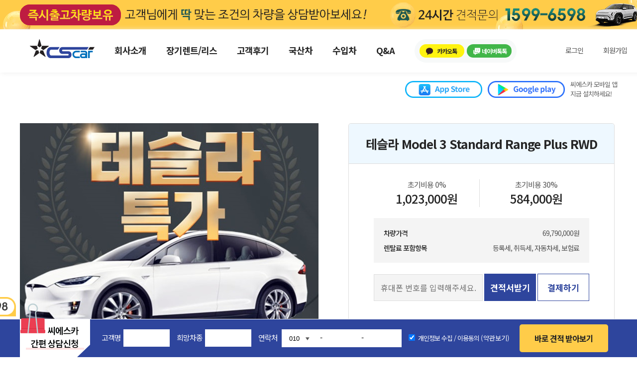

--- FILE ---
content_type: text/html; charset=UTF-8
request_url: http://cs-car.co.kr/product/import/view/be27ev
body_size: 11947
content:
<!DOCTYPE html>
<html lang="ko" class="fix-header fix-sidebar card-no-border product productImport">

<head>
<meta charset="utf-8">
<meta http-equiv="X-UA-Compatible" content="IE=edge">
<!-- Tell the browser to be responsive to screen width -->
<meta name="viewport" content="width=device-width, initial-scale=1" />


<meta property="og:url" content="http://cs-car.co.kr">
<meta property="og:site_name" content="초기비용 ZERO 최저가 견적비교 씨에스카">

<meta property="og:type" content="product">
	<meta property="og:title" content="테슬라 Model 3 Standard Range Plus RWD 초기비용 ZERO 최저가 견적비교 씨에스카">
	<meta name="subject" content="테슬라 Model 3 Standard Range Plus RWD 초기비용 ZERO 최저가 견적비교 씨에스카">

	<meta property="og:description" content="즉시출고,장기렌트카가격비교, 특판 가격으로 저렴하게, 무료 1대1 맞춤 이벤트, 법인 개인 사업자. 보증금없는 수입차 국산차 무보증 초기비용">
	<meta name="description" content="즉시출고,장기렌트카가격비교, 특판 가격으로 저렴하게, 무료 1대1 맞춤 이벤트, 법인 개인 사업자. 보증금없는 수입차 국산차 무보증 초기비용">
<meta property="og:image" content="http://cs-car.co.kr/data/product/5a/70/5a7009582f8472777b57a85ac5ea28615d10a97a.jpg"/>

	<meta name="keywords" content="씨에스카,CSCAR,장기렌트,장기렌트, 장기렌트카, 신차장기렌트카, 인천신차장기렌트,인천신차장기랜트">

	<title>테슬라 Model 3 Standard Range Plus RWD</title>
<!-- Favicon icon -->
<link rel="icon" type="image/x-icon" sizes="16x16 32x32" href="/data/site/64/fa/64fa0a8d2a1d7344c951286a95eb05f81d545db2.jpg">
<link rel="canonical" href="http://cs-car.co.kr/product/import/view/be27ev">

<!-- ============================================================== -->
<!-- jquery-->
<!-- ============================================================== -->
<script src="/vendor/material/assets/plugins/jquery/jquery.min.js"></script>

<!-- ============================================================== -->
<!-- summernote -->
<!-- ============================================================== 
<link href="/vendor/summernote/dist/summernote-lite.css" rel="stylesheet">
<script src="/vendor/summernote/dist/summernote-lite.js"></script>
<script src="/vendor/summernote/dist/lang/summernote-ko-KR.js"></script>
-->
<!-- ============================================================== -->
<!-- custom -->
<!-- ============================================================== -->
<script src="/lib/custom.js?20260118021523"></script>
<link rel="stylesheet" href="/lib/custom.css?20260118021523">
<script src="/lib/uploader.js"></script>
<link rel="stylesheet" href="/lib/uploader.css">
<script src="/_js/frontUI.js?20260118021523"></script>

<!-- OwlCarousel -->
<script src="/_js/owl.carousel.min.js?20260118021523"></script>
<link href="/dsn/owl.carousel.min.css?20260118021523" rel="stylesheet" type="text/css">

<!-- ============================================================== -->
<!-- design -->
<!-- ============================================================== -->
<script src="/_js/swiper.min.js?20260118021523"></script>
<!-- <link rel="stylesheet" href="/dsn/web.css?20260118021523"> -->
<link rel="stylesheet" href="/dsn/sub.css?20260118021523">
<link rel="stylesheet" href="/dsn/animate.css?20260118021523">
<link rel="stylesheet" href="/dsn/swiper.min.css?20260118021523">
<link rel="stylesheet" href="/dsn/menu.css?20260118021523">
<script src="/vendor/jcarousel/jquery.jcarousel.min.js"></script>

<!-- ============================================================== -->
<!-- 추가 -->
<!-- ============================================================== -->
<link rel="stylesheet" href="/dsn/main.css?20260118021523">
<script src="/_js/main.js?20260118021523"></script>
<link rel="stylesheet" href="/dsn/common.css?20260118021523">



<script>
var _global = {
	'pos':null
};

</script>


<!-- Facebook Pixel Code -->
<script>
  !function(f,b,e,v,n,t,s)
  {if(f.fbq)return;n=f.fbq=function(){n.callMethod?
  n.callMethod.apply(n,arguments):n.queue.push(arguments)};
  if(!f._fbq)f._fbq=n;n.push=n;n.loaded=!0;n.version='2.0';
  n.queue=[];t=b.createElement(e);t.async=!0;
  t.src=v;s=b.getElementsByTagName(e)[0];
  s.parentNode.insertBefore(t,s)}(window, document,'script',
  'https://connect.facebook.net/en_US/fbevents.js');
  fbq('init', '2410386628985402');
  fbq('track', 'PageView');
</script>
<noscript><img height="1" width="1" style="display:none"
  src="https://www.facebook.com/tr?id=2410386628985402&ev=PageView&noscript=1"
/></noscript>
<!--  Facebook Pixel Code -->


<meta name="facebook-domain-verification" content="6g1jt4iw15r4esgrluw7vkcv421z44" />

<meta name="naver-site-verification" content="ab74556137bb8f0f2b42cb39020ffff51b0a1c52" />

<meta name="naver-site-verification" content="88f06b4492e80c371158e869b5e345127d663e16" />

<meta name="naver-site-verification" content="c0116984461ecaeda38c8bd294bbc6a98a28f699" />

<meta name="facebook-domain-verification" content="icexu59lmtmb49t92rfjeucvbqpc3z" />

<meta name="naver-site-verification" content="b3f46fbc7b24c4fc03b7cdd3752bc21148eb139b" />

<!-- Global site tag (gtag.js) - Google Analytics -->
<script async src="https://www.googletagmanager.com/gtag/js?id=UA-140045167-1"></script>
<script>
  window.dataLayer = window.dataLayer || [];
  function gtag(){dataLayer.push(arguments);}
  gtag('js', new Date());

  gtag('config', 'UA-140045167-1');
</script>

<!-- Global site tag (gtag.js) - Google Analytics -->
<script async src="https://www.googletagmanager.com/gtag/js?id=UA-140045167-2"></script>
<script>
  window.dataLayer = window.dataLayer || [];
  function gtag(){dataLayer.push(arguments);}
  gtag('js', new Date());

  gtag('config', 'UA-140045167-2');
</script>

<meta name="naver-site-verification" content="192782308132e2f79a202a9bb8dad1b2fb5f8367" />

<meta name="naver-site-verification" content="da6f2b7af6e31508feaa95266d1963795417ba43"/>

<meta name="naver-site-verification" content="64b48e21688296e7acb5a3599250fec2206f1e73" />

<script type="text/javascript" charset="UTF-8" src="//t1.daumcdn.net/adfit/static/kp.js"></script>
<script type="text/javascript">
      kakaoPixel('1633976259726520782').pageView('태그값입력');
</script>

<script type="text/javascript" src="//wcs.naver.net/wcslog.js"></script>
<script type="text/javascript">
if(!wcs_add) var wcs_add = {};
wcs_add["wa"] = "cf27a94b50c8e0";
if(window.wcs) {
  wcs_do();
}
</script>



  <!-- Talk Talk Banner Script start -->
  <script type="text/javascript" src="https://partner.talk.naver.com/banners/script"></script>
  <div class="talk_banner_div" data-id="142786"></div>
  <!-- Talk Talk Banner Script  -->


<!-- Danggeun Market Code -->
<script src="https://karrot-pixel.business.daangn.com/0.1/karrot-pixel.umd.js"></script>
<script>
  window.karrotPixel.init('1698991652165600001');
  window.karrotPixel.track('ViewPage');
</script>
<!--  Danggeun Market Code -->



<script type="text/javascript" src="//wcs.naver.net/wcslog.js"> </script> 
<script type="text/javascript"> 
if (!wcs_add) var wcs_add={};
wcs_add["wa"] = "s_2cb6814c7773";
if (!_nasa) var _nasa={};
if(window.wcs){
wcs.inflow();
wcs_do();
}
</script>





</head>

<body>
<div class="headerArea" style="width:100%;">
	<div style="height:59px;background:#ffcc49 url(/_img/t_banner2.gif) no-repeat center;"></div>
	<div class="header">
		<div class="header_menu inner">
			<div class="main_menu">
				<ul>
					<li class="menu"><a href="/"><img src="/_img/logo.png" class="logo"></a></li>
					<li class="menu"><a href="/company">회사소개</a></li>
					<li class="menu"><a href="/longcar">장기렌트/리스</a></li>
					<li class="menu"><a href="/review">고객후기</a></li>
					<li class="menu"><a  href="/product/domestic">국산차</a></li>
					<li class="menu"><a href="/product/import">수입차</a></li>
					<li class="menu"><a href="/board/faq">Q&A</a></li>
					<li class="inquiry">
						<ul>
							<li class="kakao"><a href="http://pf.kakao.com/_gJgkM/chat" target="_blank">카카오톡</a></li>
							<li class="naver"><a href="#" onclick="javascript:window.open('http://talk.naver.com/wc2qot?ref=http%3A%2F%2Fwww.cs-rentcar.com%2Fconsult', 'talktalk', 'scrollbars=1, resizable=1, width=486, height=745');return false;">네이버톡톡</a></li>
						</ul>
					</li>
				</ul>
			</div>
			<div class="utill">
							<ul>
					<li><a href="/my/login">로그인</a></li>
					<li><a href="/my/join">회원가입</a></li>
				</ul>
						</div>
		</div>
	</div>
</div>

<div id="wrap" class="code_product">

<link rel="stylesheet" href="https://unpkg.com/aos@next/dist/aos.css"/><!--AOS css-->
<!--AOS js-->
  <script src="https://unpkg.com/aos@next/dist/aos.js"></script>
  <script>
    AOS.init();
  </script>
<!--AOS js//-->

<script>
function sa(oa){
	$('.domestic_menu02 ul li a').removeClass('bt03');
	$('.domestic_menu02 ul li').removeClass('active');
	$('.domestic_menu02 ul li a.menu_' + oa).addClass('bt03');
	$('.domestic_menu02 ul li.border' + oa).addClass('active');
};
</script>
	<div class="domesticArea content_sub">
	<div class="storeArea inner">
		<div class="store">
			<div><a href="#"><img src="/_img/appstore.png" alt="앱스토어"></a></div>
			<div><a href="#"><img src="/_img/appstore2.png" alt="구글플레이"></a></div>
			<div><p>씨에스카 모바일 앱<br>지금 설치하세요!</p></div>
		</div>
	</div>
	 		<div class="product inner">
			<div class="product_infoArea">
				<div class="product_img"><img src="/data/product/5a/70/5a7009582f8472777b57a85ac5ea28615d10a97a.jpg" /></div>

				<div class="product_info">
					<div class="product_info_name">테슬라 Model 3 Standard Range Plus RWD</div>
					<div class="product_infobox">
						<ul class="product_money">
							<li>
								<div class="money">초기비용 0%</div>
								<div>1,023,000원</div>
							</li>
							<li>
								<div class="money">초기비용 30%</div>
								<div>584,000원</div>
							</li>
						</ul>
						<div class="product_carmoney">
							<ul>
																	<li>차량가격</li>
									<li>69,790,000원</li>
								
							</ul>
							<ul>
								<li>렌탈료 포함항목</li>
								<li>등록세, 취득세, 자동차세, 보험료</li>
							</ul>
						</div>
						<div class="keep_bt">
							<form method="post" action="/consult/consultSubmit" autocomplete="off">
								<input type="hidden" name="input[carName]" value="테슬라 Model 3 Standard Range Plus RWD" />
								<input type="hidden" name="input[agreeYN]" value="Y"/>
								<input type="text" class="phone_number" name="input[userPhone]" required maxlength="11" placeholder="휴대폰 번호를 입력해주세요.">
								<button type="submit" class="bt01">견적서받기</button>
								<button class="bt02" onclick="location.href='/product/payment/be27ev'">결제하기</button>
							</form>

						</div>
					</div>
				</div>

				<div class="detail_heading">
					<div class="detail_part01">
						<h3>렌트료 안내</h3>
						<div>
							<ul>
								<li class="detail_title">보증금</li>
								<li class="detail_title">48개월</li>
								<li class="detail_title">60개월</li>
								<li class="detail_title">렌트조건</li>
							</ul>
							<ul class="table">
								<li>0%</li>
								<li>1,023,000 원</li>
								<li>932,000 원</li>
								<li>반납 / 인수 선택형</li>
							</ul>
							<ul class="table2">
								<li class="percent">20937000</li>
								<li>926,000원</li>
								<li>841,000원</li>
								<li>반납 / 인수 선택형</li>
							</ul>
							<ul class="table3">
								<li class="percent">20937000</li>
								<li>587,000원</li>
								<li>584,000원</li>
								<li>반납 / 인수 선택형</li>
							</ul>
						</div>
					</div>

					<div class="detail_part02">
						<h3>장기렌트 장점</h3>
							<div class="goodlistArea">
								<ul class="goodlist_01">
									<li>
										<div><img src="/_img/good_icon01.png"></div>
										<p class="title"><b class="red">초기비용 부담절감</b></p>
										<p class="txt">할부에 비해 초기비용이<br>크게 들지 않습니다.</p>
									</li>
									<li>
										<div><img src="/_img/good_icon02.png"></div>
										<p class="title"><b class="red">LPG차량 이용가능</b></p>
										<p class="txt">일반인도 LPG차를<br> 이용할 수 있습니다.<br><span class="red">( 5년 후 인수 )</span></p>
									</li>
									<li>
										<div><img src="/_img/good_icon03.png"></div>
										<p class="title"><b class="red">편리한 사고처리</b></p>
										<p class="txt">사고시 면책금만 내시면<br>보험사에서 해결해줍니다.</p>
									</li>
									<li>
										<div><img src="/_img/good_icon04.png"></div>
										<p class="title"><b class="red">렌트료 할증 ZERO</b></p>
										<p class="txt">사고 후 월렌트료의<br>할증이 없습니다.<br><span class="red">( 할부의 경우 중고시세에 영향 )</span></p>
									</li>
									<li>
										<div><img src="/_img/good_icon05.png"></div>
										<p class="title"><b class="red">신용등급 영향 ZERO</b></p>
										<p class="txt">금용거래시 대출 한도 축소나<br>신용하락에 영향이 없습니다.</p>
									</li>
								</ul>
								<ul class="goodlist_02">
									<li>
										<div><img src="/_img/good_icon06.png"></div>
										<p class="title"><b class="red">세금부담 ZERO</b></p>
										<p class="txt">세금 부담이 없고<br>건강보험료 및 국민연금<br>인상이 없습니다.</p>
									</li>
									<li>
										<div><img src="/_img/good_icon07.png"></div>
										<p class="title"><b class="red">사업자 절세효과</b></p>
										<p class="txt">개인사업자, 법인의 경우<br>비용처리로 인한 절세효과가<br>있습니다.</p>
									</li>
									<li>
										<div><img src="/_img/good_icon08.png"></div>
										<p class="title"><b class="red">부가세 환급가능</b></p>
										<p class="txt">개인사업자는 경차나<br>9인 이상 승합차는<br>부가세환급도 가능합니다.</p>
									</li>
									<li>
										<div><img src="/_img/good_icon09.png"></div>
										<p class="title"><b class="red">편리한 차량관리</b></p>
										<p class="txt">정비포함 시 관리가 용이하며<br>주행거리를 무제한으로<br>이용가능합니다.</p>
									</li>
									<li>
										<div><img src="/_img/good_icon10.png"></div>
										<p class="title"><b class="red">반납 or 인수 선택</b></p>
										<p class="txt">반납이나 인수를<br>선택할 수 있습니다.<br><span class="red">( 반납/인수 )</span></p>
									</li>
									<li>
										<div><img src="/_img/good_icon11.png"></div>
										<p class="title"><b class="red">쉬운 자격요건</b></p>
										<p class="txt">만 21세 이상,<br>운전경력 1년 이상이면<br>운전가능합니다.</p>
									</li>
								</ul>
							</div>
					</div><!--detail_part02-->
				</div><!--detail_heading-->
			</div><!--product_infoArea//-->

				<div class="detail_imgArea">
					<h2>차량상세정보</h2>
					<div class="detail_img">
						<p></p><p style="text-align: center; "><br></p><div style="text-align: center;"><img src="/data/board/26/9f/269fe6c4885160b5186d56242b1b25bf3bde5f11.png"></div><div style="text-align: center;"><br></div><div style="text-align: center;"><img src="/data/board/9f/6a/9f6aaa05aba642d2db265e86c5f3bb4e1044bb80.png"></div><div style="text-align: center;"><br></div><div style="text-align: center;"><img src="/data/board/1e/fd/1efde27179adc6bd0f4883231142fcefdc9da48f.png"></div><div style="text-align: center;"><br></div><div style="text-align: center;"><img src="/data/board/c5/6f/c56f78a099cb59b370a2de1da22cef36a6da800b.png"></div><div style="text-align: center;"><br></div><div style="text-align: center;"><img src="/data/board/5d/60/5d602375da98cb4fd434e79126e8b1d4fc925798.png"></div><div style="text-align: center;"><br></div><p></p><p style="text-align: center;"><br></p><div style="text-align: center;"><img src="/data/board/8a/68/8a682ccb1452defb9f99e70ae6ac6ad837243fd1.png"></div><div style="text-align: center;"><br></div><div style="text-align: center;"><img src="/data/board/21/ef/21ef2593a517fedcc7cb8d69a18fcda29068c7b3.png"></div><div style="text-align: center;"><br></div>					</div>
				</div>
		</div><!--product//-->

		

</div>



	<div class="footer_sidemenuArea">
		<div class="popup_infoArea popup03">
			<div class="pooup_info">
				<div class="popup_tilte">
					<ul>
						<li>개인정보취급방침</li>
						<li class="popup_close"><img src="/_img/pop_close.jpg"></li>
					</ul>
				</div>
				<div class="popup_txt">
					<pre>
						<p class="MsoNormal">개인정보 처리방침</p><p class="MsoNormal"><br></p><p class="MsoNormal"> </p><p class="MsoNormal"><br></p><p class="MsoNormal">1. 개인정보의 처리 목적 (씨에스카) 은(는) 다음의 목적을 위하여 개인정보를 처리하고 있으며, 다음의 목적 이외의 용도로는 이용하지 않습니다.</p><p class="MsoNormal"><br></p><p class="MsoNormal">- 고객 가입의사 확인, 고객에 대한 서비스 제공에 따른 본인 식별.인증, 회원자격 유지.관리, 물품 또는 서비스 공급에 따른 금액 결제, 물품 또는 서비스의 공급.배송 등</p><p class="MsoNormal"><br></p><p class="MsoNormal"> </p><p class="MsoNormal"><br></p><p class="MsoNormal"><br></p><p class="MsoNormal">2. 개인정보의 처리 및 보유 기간</p><p class="MsoNormal"><br></p><p class="MsoNormal"> ① ('씨에스카') 은(는) 정보주체로부터 개인정보를 수집할 때 동의 받은 개인정보 보유?이용기간 또는 법령에 따른 개인정보 보유?이용기간 내에서 개인정보를 처리?보유합니다.</p><p class="MsoNormal"><br></p><p class="MsoNormal"> ② 구체적인 개인정보 처리 및 보유 기간은 다음과 같습니다.</p><p class="MsoNormal"><br></p><p class="MsoNormal">☞ 아래 예시를 참고하여 개인정보 처리업무와 개인정보 처리업무에 대한 보유기간 및 관련 법령, 근거 등을 기재합니다.</p><p class="MsoNormal"><br></p><p class="MsoNormal"> (예시)- 고객 가입 및 관리 : 서비스 이용계약 또는 회원가입 해지시까지, 다만 채권?채무관계 잔존시에는 해당 채권?채무관계 정산시까지</p><p class="MsoNormal"><br></p><p class="MsoNormal">- 전자상거래에서의 계약?청약철회, 대금결제, 재화 등 공급기록 : 5년</p><p class="MsoNormal"><br></p><p class="MsoNormal">  </p><p class="MsoNormal"><br></p><p class="MsoNormal"><br></p><p class="MsoNormal"><br></p><p class="MsoNormal">3. 개인정보의 제3자 제공</p><p class="MsoNormal"><br></p><p class="MsoNormal">(씨에스카) 은(는) 정보주체의 별도 동의, 법률의 특별한 규정 등 개인정보 보호법 제17조에 해당하는 경우 외에는 개인정보를 제3자에게 제공하지 않습니다.</p><p class="MsoNormal"><br></p><p class="MsoNormal">  </p><p class="MsoNormal"><br></p><p class="MsoNormal"><br></p><p class="MsoNormal"><br></p><p class="MsoNormal">4. 개인정보처리 위탁</p><p class="MsoNormal"><br></p><p class="MsoNormal"> ① ('씨에스카')은(는) 원활한 개인정보 업무처리를 위하여 다음과 같이 개인정보 처리업무를 위탁하고 있습니다.</p><p class="MsoNormal"><br></p><p class="MsoNormal"> 1.</p><p class="MsoNormal"><br></p><p class="MsoNormal">- 위탁받는 자 (수탁자) : 씨에스카</p><p class="MsoNormal"><br></p><p class="MsoNormal">- 위탁하는 업무의 내용 : 본인인증(금융거래, 금융서비스), 회원제 서비스 이용에 따른 본인확인, 불만처리 등 민원처리, 이벤트 및 광고성 정보 제공 및 참여기회 제공</p><p class="MsoNormal"><br></p><p class="MsoNormal">- 위탁기간 : 1년</p><p class="MsoNormal"><br></p><p class="MsoNormal"> ② (씨에스카)은(는) 위탁계약 체결시 개인정보 보호법 제25조에 따라 위탁업무 수행목적 외 개인정보 처리금지, 기술적?관리적 보호조치, 재위탁 제한, 수탁자에 대한 관리?감독, 손해배상 등 책임에 관한 사항을 계약서 등 문서에 명시하고, 수탁자가 개인정보를 안전하게 처리하는지를 감독하고 있습니다.</p><p class="MsoNormal"><br></p><p class="MsoNormal"> ③ 위탁업무의 내용이나 수탁자가 변경될 경우에는 지체없이 본 개인정보 처리방침을 통하여 공개하도록 하겠습니다.</p><p class="MsoNormal"><br></p><p class="MsoNormal"> </p><p class="MsoNormal"><br></p><p class="MsoNormal"><br></p><p class="MsoNormal">5. 정보주체의 권리,의무 및 그 행사방법 이용자는 개인정보주체로서 다음과 같은 권리를 행사할 수 있습니다.</p><p class="MsoNormal"><br></p><p class="MsoNormal"> ① 정보주체는 CS카 ( 씨에스카) 에 대해 언제든지 다음 각 호의 개인정보 보호 관련 권리를 행사할 수 있습니다.</p><p class="MsoNormal"><br></p><p class="MsoNormal">1. 개인정보 열람요구</p><p class="MsoNormal"><br></p><p class="MsoNormal">2. 오류 등이 있을 경우 정정 요구</p><p class="MsoNormal"><br></p><p class="MsoNormal">3. 삭제요구</p><p class="MsoNormal"><br></p><p class="MsoNormal">4. 처리정지 요구</p><p class="MsoNormal"><br></p><p class="MsoNormal"> </p><p class="MsoNormal"><br></p><p class="MsoNormal"><br></p><p class="MsoNormal"> </p><p class="MsoNormal"><br></p><p class="MsoNormal">6. 처리하는 개인정보의 항목 작성</p><p class="MsoNormal"><br></p><p class="MsoNormal"> ①     (씨에스카)은(는) 다음의 개인정보 항목을 처리하고 있습니다.</p><p class="MsoNormal"><br></p><p class="MsoNormal"> 1<회원가입></p><p class="MsoNormal"><br></p><p class="MsoNormal">- 필수항목 : 자택주소, 비밀번호, 생년월일, 성별, 로그인ID, 휴대전화번호, 이름, 이메일, 회사명, 접속 IP 정보, 쿠키, 서비스 이용 기록, 접속 로그</p><p class="MsoNormal"><br></p><p class="MsoNormal">- 선택항목 : 비밀번호 질문과 답, 비밀번호, 로그인ID, 휴대전화번호, 이름, 이메일, 회사명, 접속 IP 정보, 서비스 이용 기록, 접속 로그</p><p class="MsoNormal"><br></p><p class="MsoNormal">  </p><p class="MsoNormal"><br></p><p class="MsoNormal"> </p><p class="MsoNormal"><br></p><p class="MsoNormal">7. 개인정보의 파기(씨에스카)은(는) 원칙적으로 개인정보 처리목적이 달성된 경우에는 지체없이 해당 개인정보를 파기합니다. 파기의 절차, 기한 및 방법은 다음과 같습니다.</p><p class="MsoNormal"><br></p><p class="MsoNormal"> -파기절차</p><p class="MsoNormal"><br></p><p class="MsoNormal"> 이용자가 입력한 정보는 목적 달성 후 별도의 DB에 옮겨져(종이의 경우 별도의 서류) 내부 방침 및 기타 관련 법령에 따라 일정기간 저장된 후 혹은 즉시 파기됩니다. 이 때, DB로 옮겨진 개인정보는 법률에 의한 경우가 아니고서는 다른 목적으로 이용되지 않습니다.</p><p class="MsoNormal"><br></p><p class="MsoNormal">-파기기한</p><p class="MsoNormal"><br></p><p class="MsoNormal"> 이용자의 개인정보는 개인정보의 보유기간이 경과된 경우에는 보유기간의 종료일로부터 5일 이내에, 개인정보의 처리 목적 달성, 해당 서비스의 폐지, 사업의 종료 등 그 개인정보가 불필요하게 되었을 때에는 개인정보의 처리가 불필요한 것으로 인정되는 날로부터 5일 이내에 그 개인정보를 파기합니다.</p><p class="MsoNormal"><br></p><p class="MsoNormal"> </p><p class="MsoNormal"><br></p><p class="MsoNormal"> </p><p class="MsoNormal"><br></p><p class="MsoNormal">8. 개인정보의 안전성 확보 조치 (씨에스카)은(는) 개인정보보호법 제29조에 따라 다음과 같이 안전성 확보에 필요한 기술적/관리적 및 물리적 조치를 하고 있습니다.</p><p class="MsoNormal"><br></p><p class="MsoNormal">1. 개인정보 취급 직원의 최소화 및 교육</p><p class="MsoNormal"><br></p><p class="MsoNormal"> 개인정보를 취급하는 직원을 지정하고 담당자에 한정시켜 최소화 하여 개인정보를 관리하는 대책을 시행하고 있습니다.</p><p class="MsoNormal"><br></p><p class="MsoNormal">2. 정기적인 자체 감사 실시</p><p class="MsoNormal"><br></p><p class="MsoNormal"> 개인정보 취급 관련 안정성 확보를 위해 정기적(분기 1회)으로 자체 감사를 실시하고 있습니다.</p><p class="MsoNormal"><br></p><p class="MsoNormal">3. 내부관리계획의 수립 및 시행</p><p class="MsoNormal"><br></p><p class="MsoNormal"> 개인정보의 안전한 처리를 위하여 내부관리계획을 수립하고 시행하고 있습니다.</p><p class="MsoNormal"><br></p><p class="MsoNormal">4. 개인정보의 암호화</p><p class="MsoNormal"><br></p><p class="MsoNormal"> 이용자의 개인정보는 비밀번호는 암호화 되어 저장 및 관리되고 있어, 본인만이 알 수 있으며 중요한 데이터는 파일 및 전송 데이터를 암호화 하거나 파일 잠금 기능을 사용하는 등의 별도 보안기능을 사용하고 있습니다.</p><p class="MsoNormal"><br></p><p class="MsoNormal">5. 해킹 등에 대비한 기술적 대책</p><p class="MsoNormal"><br></p><p class="MsoNormal"><씨에스카>은(는) 해킹이나 컴퓨터 바이러스 등에 의한 개인정보 유출 및 훼손을 막기 위하여 보안프로그램을 설치하고 주기적인 갱신·점검을 하며 외부로부터 접근이 통제된 구역에 시스템을 설치하고 기술적/물리적으로 감시 및 차단하고 있습니다.</p><p class="MsoNormal"><br></p><p class="MsoNormal">6. 개인정보에 대한 접근 제한</p><p class="MsoNormal"><br></p><p class="MsoNormal"> 개인정보를 처리하는 데이터베이스시스템에 대한 접근 권한의 부여, 변경, 말소를 통하여 개인정보에 대한 접근통제를 위하여 필요한 조치를 하고 있으며 침입차단시스템을 이용하여 외부로부터의 무단 접근을 통제하고 있습니다.</p><p class="MsoNormal"><br></p><p class="MsoNormal">7. 접속 기록의 보관 및 위 변조 방지</p><p class="MsoNormal"><br></p><p class="MsoNormal"> 개인정보처리시스템에 접속한 기록을 최소 6개월 이상 보관, 관리하고 있으며, 접속 기록이 위 변조 및 도난, 분실되지 않도록 보안기능 사용하고 있습니다.</p><p class="MsoNormal"><br></p><p class="MsoNormal">8. 문서 보안을 위한 잠금 장치 사용</p><p class="MsoNormal"><br></p><p class="MsoNormal"> 개인정보가 포함된 서류, 보조저장매체 등을 잠금 장치가 있는 안전한 장소에 보관하고 있습니다.</p><p class="MsoNormal"><br></p><p class="MsoNormal">9. 비 인가자에 대한 출입 통제</p><p class="MsoNormal"><br></p><p class="MsoNormal"> 개인정보를 보관하고 있는 물리적 보관 장소를 별도로 두고 이에 대해 출입통제 절차를 수립, 운영하고 있습니다.</p><p class="MsoNormal"><br></p><p class="MsoNormal">  </p><p class="MsoNormal"><br></p><p class="MsoNormal"> </p><p class="MsoNormal"><br></p><p class="MsoNormal">9. 개인정보 보호책임자 작성</p><p class="MsoNormal"><br></p><p class="MsoNormal"> ① CS카(씨에스카) 은(는) 개인정보 처리에 관한 업무를 총괄해서 책임지고, 개인정보 처리와 관련한 정보주체의 불만처리 및 피해구제 등을 위하여 아래와 같이 개인정보 보호책임자를 지정하고 있습니다.</p><p class="MsoNormal"><br></p><p class="MsoNormal">▶ 개인정보 보호책임자</p><p class="MsoNormal"><br></p><p class="MsoNormal"> 성명 :김봉석</p><p class="MsoNormal"><br></p><p class="MsoNormal"> 직책 : 대표이사</p><p class="MsoNormal"><br></p><p class="MsoNormal">직급 : 대표이사</p><p class="MsoNormal"><br></p><p class="MsoNormal">연락처 :1599-6598</p><p class="MsoNormal"><br></p><p class="MsoNormal"> ※ 개인정보 보호 담당부서로 연결됩니다.</p><p class="MsoNormal"><br></p><p class="MsoNormal">② 정보주체께서는 CS카 (씨에스카) 의 서비스(또는 사업)을 이용하시면서 발생한 모든 개인정보 보호 관련 문의, 불만처리, 피해구제 등에 관한 사항을 개인정보 보호책임자 및 담당부서로 문의하실 수 있습니다. CS카(씨에스카) 은(는) 정보주체의 문의에 대해 지체 없이 답변 및 처리해드릴 것입니다.</p><p class="MsoNormal"><br></p><p class="MsoNormal"> </p><p class="MsoNormal"><br></p><p class="MsoNormal"> </p><p class="MsoNormal"><br></p><p class="MsoNormal">10. 개인정보 처리방침 변경</p><p class="MsoNormal"><br></p><p class="MsoNormal">①    이 개인정보처리방침은 시행일로부터 적용되며, 법령 및 방침에 따른 변경내용의 추가, 삭제 및 정정이 있는 경우에는 변경사항의 시행 7일 전부터 공지사항을 통하여 고지할 것입니다.</p>					</pre>
				</div>
			</div>
			<div class="popup_back"></div>
		</div>
<!--팝업 닫기-->
<script>
$(document).ready(function(){
	$('.agreeFormBtn').click(function(){
		$('.popup03').fadeIn(200);
		$("html, body").css('overflow','hidden');
		$(".contPop").scrollTop( 0 );
			$('.popup03 .popup_close').click(function(){
				$('.popup03').fadeOut(200);
				$('html, body').css('overflow','');
			});
	});
});
</script>
		<div class="footer_sidemenu inner">
			<div class="footer_callbox">
				<div class="footer_callimg01"><a href="tel:1599-6598"><img src="/_img/footer_call.png" alt="간편상담문구"></a></div>
				<div class="footer_callimg02"><img src="/_img/footer_call2.png" alt="전화번호"></div>
			</div>
				<form method="post" action="/consult/consultSubmit">
				<div class="footer_sidemenu_call">
					<ul>
						<li><label>고객명</label><input type="text" name="input[userName]" class="text"></li>
						<li><label>희망차종</label><input type="text" name="input[carName]" class="text"></li>
						<li><label>연락처</label>
							<div class="phone_box">
								<select name="input[hp1]" class="text">
									<option Value="010">010</li>
									<option Value="011">011</li>
									<option Value="018">018</li>
									<option Value="019">019</li>
									<option Value="02">02</li>
									<option Value="064">064</li>
									<option Value="063">063</li>
									<option Value="062">062</li>
									<option Value="061">061</li>
									<option Value="055">055</li>
									<option Value="054">054</li>
									<option Value="053">053</li>
									<option Value="052">052</li>
									<option Value="051">051</li>
									<option Value="043">043</li>
									<option Value="042">042</li>
									<option Value="041">041</li>
									<option Value="033">033</li>
									<option Value="032">032</li>
									<option Value="031">031</li>
									<option Value="070">070</li>
								</select>
								<p>-</p>
								<input type="text" name="input[hp2]" maxlength="4" class="phonenum" required>
								<p>-</p>
								<input type="text" name="input[hp3]" maxlength="4" class="phonenum" required>
							</div>
						</li>
						<li>
							<input type="checkbox" id="infocheck" name="input[agreeYN]" value="Y" required checked style="margin:0 6px 0 0; display:inline-block;"><label for="infocheck" class="checkline">개인정보 수집 / 이용동의</label>
							<button href="javascript:;" class="agreeFormBtn">(약관보기)</button>
						</li>
					</ul>
				</div>
				<div class="footer_sidemenu_bt "><button>바로 견적 받아보기</button></div>
				</form>
		</div><!--footer_sidemenu-->
	</div>

	<footer>
		<div class="footer_info">
			<ul class="inner">
				<li><a href="/company">회사소개</a></li>
				<li><a class="red agreeFormBtn">개인정보취급방침</a></li>
				<li><a href="/board/recru">인재채용</a></li>
			</ul>
		</div>
		<div class="instarArea inner">
			<div class="instar"><a href="https://www.instagram.com/rentcar1004/" target="_blank">
				<ul>
					<li><img src="/_img/instar_icon.png" alt="인스타그램"></li>
					<li>@ rentcar 1004</li>
				<ul>
			</a></div>
			<h3>COMPANY INFO</h3>
			<p>
				<span>상호명 :</span> 주식회사씨에스카 <span>대표번호 :</span> 1599-6598<br>
				<span>사업자등록번호 :</span> 681-86-00201 <span><a href="javascript:onopen();">사업자정보조회</a></span><br>
				<span>대표자명 :</span> 김봉석<br>
				<span>통신판매번호 :</span> 제2017-인천남동구-0334호<br>
				<span>주소</span> : 인천광역시 남동구 선수촌공원로 9, B동 3층 306호<br/>
				<span>이메일</span> : cscar109@naver.com			</p>
			<p>© 2018. 신차장기렌트카. ALL RIGHTS RESERVED.</p>
<script language="JavaScript">
function onopen()
{
var url =
"http://www.ftc.go.kr/bizCommPop.do?wrkr_no=6818600201";
window.open(url, "bizCommPop", "width=750, height=700;");
}
</script>
<!-- 기업은행안심이체 인증마크 적용 시작-->
<script _ajs_='48_-3b7cd1fddb65b7e2' _ah_='-1954406509'>
function onPopAuthMark(key)
{
   window.open('','AUTHMARK_POPUP','height=900, width=630, status=yes, toolbar=no, menubar=no, location=no');
   document.AUTHMARK_FORM.authmarkinfo.value = key;
   document.AUTHMARK_FORM.action='https://kiup.ibk.co.kr/uib/jsp/guest/esc/esc1030/esc103020/CESC302020_i.jsp';
   document.AUTHMARK_FORM.target='AUTHMARK_POPUP';
   document.AUTHMARK_FORM.submit();
}
</script>

<FORM name='AUTHMARK_FORM' METHOD='POST'>
    <input type="hidden" name="authmarkinfo">
</FORM>

<a href="javascript:onPopAuthMark('9fd6b5491ebdc524770c4a4a7bcd8e56')"><img src='https://kiup.ibk.co.kr/IBK/uib/ecb/img/KO/esc/sub/imgIbkMark.gif' alt='인증마크' border='0' class="tenderloin"/></a>
<!--기업은행안심이체 인증마크 적용 종료 -->                           
		</div>
	</footer> 

<script>
$(document).ready(function(){
	var ft = $('footer').outerHeight();
		$('.footer_sidemenuArea').addClass('on');


	$(window).scroll(function(){
		var sc = $(document).scrollTop();
		var ftval = $(document).height() - $(window).height() - ft
			if(sc <= ftval){
			$('.footer_sidemenuArea').addClass('on');
				}else{
					$('.footer_sidemenuArea').removeClass('on');
				};
	});
});
</script>
<script>
</script>


<script src="/lib/polling.js?20260118021523"></script>
</body>

<!-- Channel Plugin Scripts -->
<script>
  (function() {
    var w = window;
    if (w.ChannelIO) {
      return (window.console.error || window.console.log || function(){})('ChannelIO script included twice.');
    }
    var d = window.document;
    var ch = function() {
      ch.c(arguments);
    };
    ch.q = [];
    ch.c = function(args) {
      ch.q.push(args);
    };
    w.ChannelIO = ch;
    function l() {
      if (w.ChannelIOInitialized) {
        return;
      }
      w.ChannelIOInitialized = true;
      var s = document.createElement('script');
      s.type = 'text/javascript';
      s.async = true;
      s.src = 'https://cdn.channel.io/plugin/ch-plugin-web.js';
      s.charset = 'UTF-8';
      var x = document.getElementsByTagName('script')[0];
      x.parentNode.insertBefore(s, x);
    }
    if (document.readyState === 'complete') {
      l();
    }  if (window.attachEvent) {
      window.attachEvent('onload', l);
    }  {
      window.addEventListener('DOMContentLoaded', l, false);
      window.addEventListener('load', l, false);
    }
  })();
  ChannelIO('boot', {
    "pluginKey": "adc1e033-4c79-4336-aa6f-47a5b1572852"
  });
</script>
<!--  Channel Plugin -->
</html>

--- FILE ---
content_type: text/css
request_url: http://cs-car.co.kr/lib/custom.css?20260118021523
body_size: 12516
content:
@import url("https://fonts.googleapis.com/css?family=Nanum+Gothic|Rajdhani|Poppins:300,400,500,600,700");

/* login */
html.auth {
	width:100%;
	height:100%;
}

body.auth {
	width:100%;
	height:100%;
	display:table;
	background: url('/lib/img/milky-way-2181250_1920.jpg') no-repeat center center fixed; 
	-webkit-background-size: cover;
	-moz-background-size: cover;
	-o-background-size: cover;
	background-size: cover;
}

body.auth .authWrap {
	display:block;
	width:100%;
	display:table-cell;
	vertical-align:middle;
}

body.auth form input {
	font-size:1.5rem;
}
body.auth footer {
	z-index: 10;
	bottom: 0px;
	left: 0px;
	position: fixed;
	width:100%;
	background: #fff;
	border-top: 1px solid rgba(120, 130, 140, 0.13);

	-webkit-transition: 0.2s ease-out;
	-o-transition: 0.2s ease-out;
	transition: 0.2s ease-out;
}

/*footer ul { list-style:none; margin:0; padding:10px; }*/
footer ul li { display:inline-block; }
footer .foot_info ul li:before { content: " | "; margin-right:5px;}
footer ul li:first-child:before { content: ""; }

/*.page-titles { margin: 0 -15px 15px; }*/


/* layout */
body.auth form .form-group { margin-bottom:25px; }


/* table */
.table-responsive table thead tr th
,.table-responsive table tbody tr td { white-space:nowrap; }

/* label */
/* label { margin-bottom: 0; } */
label [type="checkbox"] + span { display:inline; }
.input-group-text { padding:0; }


.ms-container .ms-list { height:150px; }

/* etc */
.card-header-pop {
	border-radius: 5px !important;
	margin-top: -10px;
	margin-bottom: 10px;
	margin-left: 10px;
	margin-right: 10px;
	-webkit-box-shadow: 0 0 15px rgba(0, 0, 0, 0.2);
	box-shadow: 0 0 15px rgba(0, 0, 0, 0.2);
}

.sidebar-nav ul li.nav-devider {
	margin:0;
}

.form-control {
  min-height: auto;
  width:100%;
}

.container-fluid {
  padding: 0 15px 0 15px;
}

.table-sm input { padding:.1rem .2rem; }


/* Form summernote */
.note-editor.note-frame .btn-group {
	display:inline-block;
}
.note-editor.note-frame .panel-heading {
	padding: 0 0 5px 5px;
}
/*
.note-popover, .note-icon-caret {
	display: none;
}
.note-editor.note-frame {
	border: 1px solid #d9d9d9;
}
.note-editor.note-frame .panel-heading {
	padding:inherit;
	border-bottom: 1px solid rgba(120, 130, 140, 0.13);
}
*/

/* CodeMirror */
.CodeMirror pre {
	-webkit-box-shadow:none;
	box-shadow:none;
}
.CodeMirror {
	border: 1px solid #eee;
	height: auto;
}

/* card */
.card .form-group { margin-bottom:5px; }

.card .row { margin-left:-5px; margin-right:-5px; }

.card .col, .card .col-1, .card .col-10, .card .col-11, .card .col-12, .card .col-2, .card .col-3, .card .col-4, .card .col-5, .card .col-6, .card .col-7, .card .col-8, .card .col-9, .card .col-auto, .card .col-lg, .card .col-lg-1, .card .col-lg-10, .card .col-lg-11, .card .col-lg-12, .card .col-lg-2, .card .col-lg-3, .card .col-lg-4, .card .col-lg-5, .card .col-lg-6, .card .col-lg-7, .card .col-lg-8, .card .col-lg-9, .card .col-lg-auto, .card .col-md, .card .col-md-1, .card .col-md-10, .card .col-md-11, .card .col-md-12, .card .col-md-2, .card .col-md-3, .card .col-md-4, .card .col-md-5, .card .col-md-6, .card .col-md-7, .card .col-md-8, .card .col-md-9, .card .col-md-auto, .card .col-sm, .card .col-sm-1, .card .col-sm-10, .card .col-sm-11, .card .col-sm-12, .card .col-sm-2, .card .col-sm-3, .card .col-sm-4, .card .col-sm-5, .card .col-sm-6, .card .col-sm-7, .card .col-sm-8, .card .col-sm-9, .card .col-sm-auto, .card .col-xl, .card .col-xl-1, .card .col-xl-10, .card .col-xl-11, .card .col-xl-12, .card .col-xl-2, .card .col-xl-3, .card .col-xl-4, .card .col-xl-5, .card .col-xl-6, .card .col-xl-7, .card .col-xl-8, .card .col-xl-9, .card .col-xl-auto { padding-left:5px; padding-right:5px; }

/* sidebar */
.sidebar-nav ul li.nav-small-cap {
    font-size: 1rem;
    font-weight:bold;
    color: #666;
    padding: 7px;
}
.sidebar-nav > ul > li {
    margin-bottom: 0;
}
.sidebar-nav ul li a {
    padding: 8px 16px;
}
.sidebar-nav ul li ul li a {
    padding: 8px 32px;
}

.sidebar-nav ul li ul li.nav-devider {
    margin-left: 32px;
    margin-right: 32px;
}

/* color picker */
.asColorPicker-wrap {
	white-space:nowrap;
	position:static;
}
.asColorPicker-wrap .form-control {
	width:80%;
}
.asColorPicker-trigger {
  position: static;
  top: inherit;
  right: inherit;
  height:20px;
  width:20px; }

/* dropify */
.dropify-wrapper{
	display:block;
	position:relative;
	cursor:pointer;
	overflow:hidden;
	width:100%;max-width:100%;
	height:100px;
	padding:5px 10px;
	font-size:14px;line-height:22px;color:#777;
	background-color:#FFF;
	background-image:none;
	text-align:center;
	border:2px solid #E5E5E5;
	-webkit-transition:border-color .15s linear;
	transition:border-color .15s linear
}

/* button small */
.btn-circle.btn-sm {
	width: 20px;
	height: 20px;
	padding: 0;
	font-size: 18px;
	line-height: 18px;
}


.btn-sm .btn-label {
	margin: -6px 5px -6px -7px;
	padding: 7px 5px;
}

/* table */
.table-responsive {
	padding: 1px;
}

/* table board statCode */
table .statCode {
	border-radius:5px;
	padding:2px;
	font-weight:bold;
}

/* board */

/*
빨강	#fc4b6c
파랑	#1e88e5
보라	#7460ee
주황	#ffb22b
아이스	#26c6da
화이트	#ffffff
그레이

'standby'=>'대기'
,'absence'=>'부재'
,'wrong'=>'허위'
,'reserve'=>'예약'
,'manage'=>'관리'
,'contract'=>'계약'
,'success'=>'완료'
,'remove'=>'삭제'

*/

table .statCode-standby { background-color:#1e88e5; color:white; }
table .statCode-receive { background-color:#7460ee; color:white; }
table .statCode-process { background-color:#ffb22b; color:white; }
table .statCode-confirm { background-color:#26c6da; color:white; }
table .statCode-fail { background-color:#000; color:white; }


table .statCode-standby { background-color:#7460ee; color:white; }
table .statCode-check { background-color:white; color:gray; border:1px solid gray; }
table .statCode-normal { background-color:#1e88e5; color:white; }
table .statCode-qnaStandby { background-color:#7460ee; color:white; }
table .statCode-qnaCheck { background-color:white; color:gray; border:1px solid gray; }
table .statCode-qnaAnswer { background-color:#26c6da; color:white; }
table .statCode-notice { background-color:#ffb22b; color:white; }
table .statCode-remove { background-color:#fc4b6c; color:white; }

table .statCode-ready { background-color:silver; color:white; }
table .statCode-confirm { background-color:#ffb22b; color:white; }
table .statCode-return { background-color:gray; color:white; }
table .statCode-block { background-color:black; color:white; }
table .statCode-remove { background-color:#fc4b6c; color:white; }
table .statCode-cancel { background-color:#fc4b6c; color:white; }

table .statCode-show { background-color:#7460ee; color:white; }
table .statCode-hide { background-color:white; color:gray; border:1px solid gray; }

table .statCode-payment { background-color:#ffb22b; color:white; }
table .statCode-finish { background-color:#ffb22b; color:white; }
table .statCode-returnStandby { background-color:black; color:yellow; }
table .statCode-returnConfirm { background-color:black; color:white; }
table .statCode-returnFinish { background-color:black; color:white; }

table .statCode-manage { background-color:green; color:white; }
table .statCode-absence { background-color:#ff822e; color:white; }
table .statCode-reserve { background-color:red; color:white; }
table .statCode-success { background-color:black; color:white; }

table .statCode-1 { background-color:pink; color:white; }
table .statCode-2 { background-color:#FA8072; color:white; }
table .statCode-3 { background-color:#FF4500; color:white; }
table .statCode-4 { background-color:#DC143C; color:white; }
table .statCode-5 { background-color:#8B0000; color:white; }

/* push */
table .statCode-100 { background-color:#1e88e5; color:white; }



/* board */
table .statCode-standby	{ background-color:#252525; color:white; }
table .statCode-read	{ background-color:#a7a7a7; color:white; }
table .statCode-normal	{ background-color:#5c2ad0; color:white; }
table .statCode-remove	{ background-color:#72919b; color:white; }

table .statCode-absence	{ background-color:#f49b33; color:white; }
table .statCode-wrong	{ background-color:#f14949; color:white; }
table .statCode-reserve	{ background-color:#1fa4e2; color:white; }
table .statCode-manage	{ background-color:#2ac223; color:white; }
table .statCode-contract	{ background-color:#37967a; color:white; }
table .statCode-success	{ background-color:#5b5b5b; color:white; }
table .statCode-receive	{ background-color:#2e7cbe; color:white; }
table .statCode-process	{ background-color:#f8cc33; color:white; }
table .statCode-confirm	{ background-color:#0b75d8; color:white; }
table .statCode-fail	{ background-color:#f10e0e; color:white; }


table .statCode-check { background-color:white; color:gray; border:1px solid gray; }
table .statCode-notice { background-color:#ffb22b; color:white; }
table .statCode-qnaStandby { background-color:#7460ee; color:white; }
table .statCode-qnaCheck { background-color:white; color:gray; border:1px solid gray; }
table .statCode-qnaAnswer { background-color:#26c6da; color:white; }

table .statCode-ready { background-color:silver; color:white; }
table .statCode-return { background-color:gray; color:white; }
table .statCode-block { background-color:black; color:white; }
table .statCode-remove { background-color:#ffb22b; color:white; }
table .statCode-cancel { background-color:#fc4b6c; color:white; }

table .statCode-show { background-color:#7460ee; color:white; }
table .statCode-hide { background-color:white; color:gray; border:1px solid gray; }

table .statCode-payment { background-color:#ffb22b; color:white; }
table .statCode-finish { background-color:#ffb22b; color:white; }
table .statCode-returnStandby { background-color:black; color:yellow; }
table .statCode-returnConfirm { background-color:black; color:white; }
table .statCode-returnFinish { background-color:black; color:white; }



table .statCode-step-standby { background-color:#5c2ad0; color:white; } /*보라*/
table .statCode-step-read { background-color:#252525; color:white; } /*검정*/
table .statCode-step-delivery { background-color:#f14949; color:white; } /*빨강*/
table .statCode-step-check { background-color:#0b75d8; color:white; } /*파랑*/


table .statCode-comm-away1 { background-color:#f49b33; color:white; }
table .statCode-comm-away2 { background-color:#1fa4e2; color:white; }
table .statCode-comm-awaySms { background-color:#2ac223; color:white; }
table .statCode-comm-sendEmail { background-color:#37967a; color:white; }
table .statCode-comm-call { background-color:#f8cc33; color:white; }
table .statCode-comm-register { background-color:#0b75d8; color:white; }
table .statCode-comm-sendKakaotalk { background-color:#5c2ad0; color:white; }


table .statCode-reserv-chg1 { background-color:#37967a; color:white; } /*부정1*/
table .statCode-reserv-chg2 { background-color:#5b5b5b; color:white; } /*부정2*/
table .statCode-reserv-chg3 { background-color:#2e7cbe; color:white; } /*부정3*/


table .statCode-exe-reserv { background-color:#f49b33; color:white; }
table .statCode-exe-cancel { background-color:#1fa4e2; color:white; }
table .statCode-exe-standby { background-color:#2ac223; color:white; }
table .statCode-exe-ship { background-color:#37967a; color:white; }
table .statCode-exe-complet { background-color:#f8cc33; color:white; }

table .statCode-delivery-start {background-color:#5e35cb; color:white;} /*배송등록*/
table .statCode-delivery-stat {background-color:#009efb; color:white;} /*배송정보*/
table .statCode-payment-cancel{background-color:#ff0000; color:white;} /*구매취소*/

/* board memo */
.board-memo textarea
,.board-memo button { height:100px; vertical-align:middle; font-size:1rem; }
.board-memo textarea { width:100%; vertical-align:top; padding-right:60px; }
.board-memo button[type="submit"] { position:absolute; right:0px; width:50px; /*margin-right:5px;*/ background-color:gray; border:0px; color:white; }
.board-memo button.btn.btn-circle { width:24px; height:24px; padding:0; }

/* board memo */
/*.board-memo2 textarea,.board-memo2 button { height:100px; vertical-align:middle; font-size:1rem; }*/
.board-memo2 textarea { width:100%; vertical-align:top; padding-right:60px; }
.board-memo2 button[type="submit"] { position:absolute; right:0px; width:50px; /*margin-right:5px;*/ background-color:gray; border:0px; color:white; height:100px; vertical-align:middle; font-size:1rem;}
.board-memo2 button.btn.btn-circle { width:24px; height:24px; padding:0; }

--- FILE ---
content_type: text/css
request_url: http://cs-car.co.kr/lib/uploader.css
body_size: 1697
content:
.uploader-wrap { line-height:24px; white-space:nowrap; }

.uploader-wrap button
,.uploader-wrap img
,.uploader-wrap input { width:24px; height:24px; line-height:24px; overflow:hidden; padding:0; vertical-align:middle; }

.uploader-wrap .uploader-ctrl
,.uploader-wrap .uploader-index { width:24px; height:24px; line-height:24px; position:relative; display:inline-block; vertical-align:middle; }

.uploader-wrap .uploader-index div { width:24px; height:24px; position:absolute; display:inline-block; }
.uploader-wrap .uploader-index div p { width:100%; display:none; position:absolute; background:rgba(0, 0, 0, 0.5); white-space:normal; padding:5px; }
.uploader-wrap .uploader-index div p a { width:100%; color:white; white-space:normal; }
.uploader-wrap .uploader-index div img { border-radius:12px; border:1px solid silver; }
.uploader-wrap .uploader-index button { width:24px; height:24px; position:absolute; opacity:0; transition:none; -webkit-transition:none; -o-transition:none; }

.uploader-wrap .uploader-index:hover div { width:auto; height:256px; margin-top:-256px; position:absolute; z-index:100; background-color:white; border:1px solid #999; box-shadow:0px 0px 1px 1px #999; }
.uploader-wrap .uploader-index:hover div p { display:block; }
.uploader-wrap .uploader-index:hover div img { min-width:100px; width:auto; height:250px; border-radius:0; margin:2px;  }
.uploader-wrap .uploader-index:hover button { position:static; opacity:1; }

.uploader-wrap input[type="file"] { position:absolute; opacity:0; }

.uploader-res { list-style:none; margin:0; padding:0; }
.uploader-res img { width:auto; height:1rem; vertical-align:middle; }
.uploader-res a { font-size:1rem; line-height:1rem; }

--- FILE ---
content_type: text/css
request_url: http://cs-car.co.kr/dsn/sub.css?20260118021523
body_size: 49246
content:
@charset "utf-8";

 /*====================Q&A/인재채용*/
.qna_inner{padding:0 86px;}
.qnaArea{background-color:#f2f2f2; padding:20px 0;}
.qna ul:after{display:block; content:''; clear:both;}
.qna>ul>li{float:left; padding:15px 25px; margin-right:10px; text-align:center; border-radius:5px 5px 0 0;}
.qna>ul>li.chept{background-color:#fff;}
.qna>ul>li a{display:block; font-size:23px; font-weight:600;}
.qna_content{background-color:#fff; padding-top:60px; padding-bottom:60px;}
.qna_content:after{display:block; content:''; clear:both;}
.qna_content ul li{float:left;}
.qna_content>form>ul>li:first-child{font-size:22px; font-weight:400; line-height:50px; color:#353535;}
.qna_content>form>ul>li:last-child{float:right;}
.qna_content_table{padding:60px 0;}
.qna_content_table>ul{border-bottom:1px solid #e2e2e2; padding-bottom:20px;}
.qna_content_table ul li{text-align:center; font-size:18px;}
ul li.qna_content_num{width:15%;}
ul li.qna_content_title{width:85%;}
ul li.qna_content_date{width:15%;}
.qna_content_table_list ul li{font-size:18px; font-weight:300; padding:15px 0; border-bottom:1px solid #e2e2e2; cursor:pointer;}
.qna_content_table_list ul li:nth-child(2){text-align:left;}
.qna_content_table_list ul li.qna_content_title span{font-weight:500; color:#323232; margin-right:10px;}
.qna_content_table_list img{width:100%;}
.qna_content_table_list [class^="qaTxt"]{display:none; margin:0; padding-top:20px; padding-bottom:20px; background-color:#fafafa;}
.qna_content_table_list [class^="qaTxt"] p{line-height:30px; font-size:15px; font-weight:300;}

.qna_content .cs_content_table{padding:50px 0 0;}
.qna_content .cs_content_table ul li{cursor:pointer;}
.cs_content_table .hidden h2{float:left; font-size:27px;}
.cs_content_table .more{position:relative; float:right;}
.cs_content_table .more a{display:block; line-height:62px; color:#999;}
.cs_content_table .more:after{position:absolute; top:24px; right:50px; display:block; content:''; width:15px; height:15px; background:url('/_img/more_icon.png') 50% 50%;}
/*====================국산차, 수입차*/
/*==========텝메뉴(국산,수입)*/
.domestic_menuArea{padding:20px; border:1px solid #ddd; border-radius:5px; margin:50px 0;}
.domestic_menuArea:after, .domestic_menuArea ul:after{display:block; content:''; clear:both;}
.domestic_menuArea ul li{float:left;}
.domestic_menuArea [class^="domestic_menu0"]{float:left;}
.domestic_menuArea [class^="domestic_menu0"] .domestic_menu_title{padding-bottom:15px; font-size:14px; color:#545454;}
/* .domestic_menuArea [class^="domestic_menu0"] ul{padding:0 0 25px;} */
.domestic_menuArea [class^="domestic_menu0"] ul{padding:0;width:743px;}
.domestic_menuArea [class^="domestic_menu0"] ul li a{display:block; padding:15px 0; text-align:center; font-size:16px;}

.domestic_menuArea .domestic_menu01{margin-right:35px; width:32.5%;}
.domestic_menuArea .domestic_menu01 ul li{width:49.7%;}
.domestic_menuArea .domestic_menu01 ul li:first-child a{border-radius:5px 0 0 5px;}
.domestic_menuArea .domestic_menu01 ul li:last-child a{border-radius:0 5px 5px 0;}
.domestic_menuArea .domestic_menu01 ul li a.off{border:1px solid #ddd;}
.domestic_menuArea .domestic_menu01 ul li:last-child a.off{border-left:1px solid transparent;}
.domestic_menuArea .domestic_menu01 ul li:first-child a.off{border-right:1px solid transparent;}

.domestic_menuArea .domestic_menu02 ul li{box-sizing:border-box; border:1px solid #ddd;}
.domestic_menuArea .domestic_menu02 ul.car_model01 li{width:16.66%;}
.domestic_menuArea .domestic_menu02 ul.car_model02 li{width:20%;}
.domestic_menuArea .domestic_menu02 ul li.active{border:none;}

.domestic_menuArea .domestic_menu02 ul li:first-child{border-right:1px solid transparent; border-radius:5px 0 0 5px;}
.domestic_menuArea .domestic_menu02 ul li:last-child{border-left:1px solid transparent; border-radius:0 5px 5px 0;}
.domestic_menuArea .domestic_menu02 ul li:first-child .bt03{border-radius:5px 0 0 5px;}
.domestic_menuArea .domestic_menu02 ul li:last-child .bt03{border-radius:0 5px 5px 0;}
/*국산차종*/
.domestic_menuArea .domestic_menu02 ul li.bdnone{border-left:1px solid transparent; border-right:1px solid transparent;}
.domestic_menuArea .domestic_banner img{border-radius:5px;}
/*수입차종*/
.domestic_menuArea .domestic_menu02 ul li.bdnone{border-left:1px solid transparent; border-right:1px solid transparent;}
.domestic_menuArea .domestic_banner img{border-radius:5px;}

.domesticArea .pagenation{padding-top:18px;}

 /*====================고객후기*/
.cs_inner{padding:0 86px;}
.customerArea{background-color:#f2f2f2; padding:20px 0;}
.cs h2{margin-bottom:45px; text-align:center; font-size:38px; line-height:35px;}
.cs h2 span{font-size:17px; font-weight:300; color:#656565;}
.cs ul:after{display:block; content:''; clear:both;}
.cs>ul>li{float:left; padding:15px 0; margin-right:10px; width:225px; text-align:center; border-radius:5px 5px 0 0;}
.cs>ul>li.chept{background-color:#fff;}
.cs>ul>li a{display:block; font-size:23px; font-weight:600;}
.cs_content{background-color:#fff; padding-top:60px; padding-bottom:60px;}
.cs_content:after{display:block; content:''; clear:both;}
.cs_content ul li{float:left;}
.cs_content .cs_best>ul, .cs_content .cs_list>ul{padding-bottom:13px; border-bottom:1px solid #ddd;}
.cs_content .cs_best>ul>li:first-child, .cs_content .cs_list>ul>li:first-child{font-size:30px; font-weight:600; line-height:50px;}
.cs_content .cs_best>ul>li.searchbox, .cs_content .cs_list>ul>li.searchbox{float:right;}
.cs_content .cs_list>ul>li .smtitle{margin-left:10px; font-size:16px; font-weight:300;}
.cs_content_table{padding:25px 0 32px 0;}
.cs_content_table>ul{padding-bottom:20px;}
.cs_content_table>ul>li{margin-right:15px; width:243px; border:1px solid #ddd; border-radius:5px; cursor:pointer;}
.cs_content_table>ul>li:last-child{margin-right:0;}
.cs_content_table>ul>li img{width:100%; border-radius:5px 5px 0 0;}
.cs_content_table .cs_content_txt{padding:10px;}
.customerArea .grey{color:#545454;}
.cs_content_table [class^="cs_box"] .cs_content_txt .txt_title{font-size:18px; font-weight:700;}
.cs_content_table [class^="cs_box"] .cs_content_txt .txt_smtitle{padding:7px 0;}
.cs_content_table [class^="cs_box"] .cs_content_txt .txt_smtitle div{font-size:14px; font-weight:500;}
.cs_content_table [class^="cs_box"] .cs_content_txt .text{overflow:hidden; font-size:13px; color:#737373;}
.cs_content_table [class^="cs_box"] .cs_content_txt .text.line-clamp {display: -webkit-box; -webkit-line-clamp: 3; -webkit-box-orient: vertical; max-height: 80px;}

.reviewArea div.latterSwiper_list{box-shadow:2px 2px 10px #ddd; border:2px solid #dfdfdf; border-radius:8px; box-sizing:border-box;}
.reviewArea div:last-child{margin-right:0;}
.reviewArea div.latterSwiper_list img{width:100%; border-radius:5px 5px 0 0;}
/*게시판 내용영역*/	
.detailReview {padding:7px 0 0 0;}
.detailReview .title, .detailReview .title2{overflow:hidden;}
.detailReview .title{border-bottom:2px solid #cd0e16; padding:15px 10px;}
.detailReview .title div{float:left;}
.detailReview .title div:first-child{font-size:25px; font-weight:600; color:#17202A;}
.detailReview .title2{padding:20px 10px; border-bottom:1px solid #ddd;}
.detailReview .title2 .subtitle{float:left; margin-right:20px; font-size:18px; color:#333; border-left:1px solid #ccc;}
.detailReview .title2 .subtitle:first-child{border:none;}
.detailReview .title2 .subtitle:nth-child(2), .detailReview .title2 .subtitle:nth-child(3){padding-left:20px;}
.detailReview .title2 .subtitle span{margin-right:10px; font-weight:700;}
.detailReview .title2 .title_margin{float:right; color:#979A9A; font-size:18px;}
.detailReview .boardContents{/*padding:25px 280px;*/ border-bottom:1px solid #cd0e16;}
.detailReview .boardContents p{font-size:17px; text-align:center;}
.detailReview .boardContents img{margin:20px auto;}
.detailReview .boardContents .list{width:140px; padding:11px 0; cursor:pointer; border:2px solid #cd0e16; border-radius:50px; color:#cd0e16; margin:50px auto 25px; text-align:center; font-size:18px;}
/*==========모달창*/
.modal_wrap{display:none;}
.modalArea{position:fixed; top:25%; left:35%; z-index:999; padding:20px 50px; width:460px; height:400px; border-radius:5px; background-color:#fff; z-index:99999;}
.modal_title:after{display:block; content:''; clear:both;}
.modal_title{padding:20px 0;border-bottom:1px solid #ddd;}
.modal_title h2{float:left;}
.modal_title button{float:right;}
.modal_txt{padding:20px 0; height:175px;}
.modal_txt p{font-size:16px; color:#737373;}
.modal_date{height:45px; font-size:18px; font-weight:600; color:#a0a0a0;}
.close_bt{text-align:center;}
.close_bt .bt01{width:100px; height:40px; font-size:15px; font-weight:600;}
.modal_back{position:fixed; top:0; z-index:200; background:rgba(0,0,0,0.3); width:100%; height:100%; z-index:9999;}

 /*====================자동차 상세페이지*/
.product_infoArea{margin-top:50px;}
.product_infoArea:after, .product_infoArea .product_info ul:after, .product_infoArea .detail_heading:after, .product_infoArea .detail_heading ul:after{display:block; content:''; clear:both;}
.product_infoArea>div{float:left;}
.product_infoArea .product_img{width:600px; height:423px; overflow:hidden;}
.product_infoArea .product_info{margin-left:5%; width:533px; height:423px; border:1px solid #ddd; border-radius:5px;}
.product_infoArea .product_info>div.product_infobox{padding:5.9% 50px;}
.product_infoArea .product_info ul li{float:left;}
.product_infoArea .product_info .product_info_name{padding:22px 17px; text-align:center; font-size:25px; font-weight:700; border-bottom:1px solid #ddd; border-radius:5px 5px 0 0; background-color:#eef8ff;}
.product_infoArea .product_info ul.product_money li{width:49%;font-size:24px; font-weight:500;}
.product_infoArea .product_info ul.product_money li:first-child{float:left; border-right:1px solid #ddd;}
.product_infoArea .product_info ul.product_money li:last-child{float:right;}
.product_infoArea .product_info ul.product_money li div{text-align:center;}

.product_infoArea .product_info ul.product_money li div.money{font-size:15px; color:#727272;}
.product_infoArea .product_info div.product_carmoney{padding:15px 20px; margin:5% 0; background-color:#f4f4f4;} 
.product_infoArea .product_info div.product_carmoney ul{padding:5px 0;}
.product_infoArea .product_info div.product_carmoney ul li{font-size:14px;}
.product_infoArea .product_info div.product_carmoney ul li:first-child{float:left; font-weight:500;}
.product_infoArea .product_info div.product_carmoney ul li:last-child{float:right; color:#545454;}
.product_infoArea .product_info div .keep_bt{text-align:center;}
.product_infoArea .product_info div .keep_bt .phone_number{width:44%; height: 52px; padding: 0 13px; outline: none; border: 1px solid #ddd; background-color: #f4f4f4; font-size: 16px;}
.product_infoArea .product_info div .keep_bt button{font-size:17px; font-weight:600; width:24%; height:55px; border-radius:0;}
.product_infoArea .product_info div .keep_bt .bt01:hover{background-color:#d42230;}

.product_infoArea .detail_heading{padding:40px 0; width:100%;}
.product_infoArea .detail_heading h3{padding-bottom:15px; border-bottom:1px solid #ddd; font-size:25px; font-weight:500;}
.product_infoArea .detail_heading ul li{float:left; text-align:center; font-size:18px; line-height:55px; color:#545454;}
.product_infoArea .detail_heading ul li.detail_title{font-size:17px; font-weight:500; color:#252525; background-color:#f4f4f4;}
.product_infoArea .detail_heading [class^="detail_part"]>div{padding:0 0 10px 0;}
.product_infoArea .detail_heading .detail_part01 li:first-child{width:30%;}
.product_infoArea .detail_heading .detail_part01 li:last-child{width:30%;}
.product_infoArea .detail_heading .detail_part01 li{width:20%;}
.product_infoArea .detail_heading .detail_part01 [class^="table"]{padding:0;}
.product_infoArea .detail_heading .detail_part01 .table2{border-top:1px solid #f4f4f4; border-bottom:1px solid #f4f4f4;}
.product_infoArea .detail_heading .detail_part01 .table3{border-bottom:1px solid #ddd;}

.product_infoArea .detail_heading .detail_part02{margin-top:36px;}
.product_infoArea .detail_heading .detail_part02 li.detail_title{width:16%; padding:26px 0; margin:0 1% 1% 0; line-height:35px;}
.product_infoArea .detail_heading .detail_part02 li.table_box{width:82%; margin:12px 0; border:1px solid #ddd;}  
.product_infoArea .detail_heading .detail_part02 li.table_box ul li{width:16%; line-height:30px;}
.product_infoArea .detail_heading .detail_part02 li.table_box ul li:first-child, .product_infoArea .detail_heading .detail_part02 li.table ul li:last-child{width:27.5%;}
.product_infoArea .detail_heading .detail_part02 li.table_box ul:first-child{background-color:#fafafa;}
.product_infoArea .detail_heading .detail_part02 li.detail_txt{width:83%; margin:5px 0;}
.product_infoArea .detail_heading .detail_part02 li.detail_txt p{text-align:left; line-height:23px; letter-spacing:-0.7px;}
.product_infoArea .detail_heading .detail_part02 li.detail_txt p span{color:#919191; font-weight:300;}
.detail_part02 .goodlistArea ul[class^="goodlist"]{margin:0;}
.detail_part02 .goodlistArea ul.goodlist_01{margin:23px 0;}
.detail_part02 .goodlistArea ul li p.title{padding-top:0; line-height:30px;}
.detail_part02 .goodlistArea ul li p.txt{font-size:15px; line-height:23px;}

.product_infoArea .detail_heading .detail_part01 .rent_pros{width:100%; height:168px;}
.product_infoArea .detail_heading .detail_part01 .rent_pros ul:after{display:block; content:''; clear:block;}
.product_infoArea .detail_heading .detail_part01 .rent_pros ul.backcolor{background-color:#fafafa;}
.product_infoArea .detail_heading .detail_part01 .rent_pros ul li{float:left; width:33.3%; text-align:left; text-indent:30px;}
.product_infoArea .detail_heading .detail_part01 .rent_pros ul li span{font-weight:500;}

.product .detail_imgArea{padding-bottom:50px; border-bottom:1px solid #252525;}
.product .detail_imgArea .detail_img_inner{margin:0 auto;}
.product .detail_imgArea h2{padding-bottom:15px; margin-bottom:50px; border-bottom:2px solid #252525; font-size:27px;}
.product .detail_imgArea .detail_img img{margin:0 auto 30px;}

/*==========자동차 리뷰*/
.reviewArea .title:after{display:block; content:''; clear:both;}
/*.reviewArea .title{margin:10px 0;}*/
.reviewArea .title>div.more{position:relative; float:right;}
.reviewArea .title>div.more a{display:block; line-height:75px; color:#999;}
.reviewArea .title>div.more:after{position:absolute; top:30px; right:50px; display:block; content:''; width:15px; height:15px; background:url('/_img/more_icon.png') 50% 50%;}
.reviewArea .title h3{float:left; padding:15px 0; font-size:27px; font-weight:600;}
.reviewArea ul:after{display:block; content:''; clear:both;}
.reviewArea ul li{float:left;}
.reviewArea>ul>li{width:33.3%; cursor:pointer;}

.reviewArea ul li .review_img{width:150px; height:110px; overflow:hidden;}
.reviewArea ul li .review_img img{width:100%;}
.reviewArea ul li .review_txt{margin:0 7% 0 5%; width:50%;}
.reviewArea ul li .review_txt .review_txt_title{font-size:17px; font-weight:500;}
.reviewArea ul li .review_txt .text.line-clamp {display: -webkit-box; -webkit-line-clamp: 2; -webkit-box-orient: vertical; max-height: 40px; margin:10px 0; overflow:hidden; font-size:15px; line-height:19px; font-weight:300;}
.reviewArea ul li .review_txt .review_date{color:#525252;}
.reviewArea .cs_content_table{padding:0;}
.reviewArea .cs_content_table>ul>li{width:286px; cursor:pointer;}

/*========================================기존 코딩*/
/*====================로그인 / 회원가입*/
.subContainerMy{background-color:#f2f2f2;}
.mypageBtn {margin: 55px 0 10px;font-weight: 600;border-radius: 2px; color: #fff !important; display: inline-block;margin-right: 10px;width: 200px;text-align: center;height:60px; line-height:60px; background: #2e459d;font-size: 18px;}

.loginBox{width:350px; margin:0px auto; text-align:center; padding: 60px 50px; background:#fff;}
.loginBox h2{font-size:30px;margin-bottom: 25px;}
.loginBox input{width:100%; padding:15px;box-sizing: border-box; border:1px solid #e1e1e1; outline:none;}
.loginBox button{width:100%;border:none;}

.joinBox{width:350px; margin:0px auto 0; text-align:center; padding: 60px 50px; background:#fff;}
.joinBox p{margin-bottom:0 !important;}
.joinBox h2{font-size:30px;margin-bottom: 25px;}
.joinBox input{width:100%; padding:15px; outline:none; box-sizing: border-box; border:none; border-bottom:1px solid #e1e1e1;}
.joinBox ul.join_list01 .pwBox input{width:50%;}
.joinBox ul.join_list01 .pwBox input:first-child{float:left;}
.joinBox ul.join_list01 .pwBox input:last-child{float:right; border-left:none;}
.joinBox input[type="radio"]{margin:0 5px 0 10px !important; display:inline-block !important;}
.joinBox button{width:100%;border:none;}
.join_agreeBox{margin-top:20px;}

.joinBox ul.join_list02{ text-align:left;}
.joinBox ul.join_list02 label{font-size:17px; font-weight:600; width:65px; margin-right:20px;display: inline-block;}
.joinBox ul.join_agreeBox li{ margin-bottom: 10px;height: 30px;line-height:30px;}
.join_agreeBox li label{float:left; background: url(/_img/check_off.png) 0 center no-repeat;height:28px; display:block;}

.findBox div:first-child input{border-bottom:none;}
.sns_btn a{font-size:17px; color:#6d6d6d; text-align:center; width:100%; border:1px solid #e1e1e1; background:#fff; padding:14px 0; display:block; margin:10px 0;}
.sns_btn i{width:115px; height:20px; background:url(/_img/my_logo_bg.png) no-repeat; display:inline-block;}
.n_btn i{background-position:0 0;}
.k_btn i{background-position:0 -20px;}

.tabContent>p{font-size:15px; line-height:27px;}
.tabContent>p a.joinBt{font-weight:700;}
/* checksWrap_st1 */
.checksWrap_st1{position:absolute; top:82px; right:180px;text-align: left;}
.checksWrap_st1 .checks, .checksWrap_st2 .checks{position:relative;line-height:22px;}
.checksWrap_st1 input[type="checkbox"], .checksWrap_st2 input[type="checkbox"]{position:absolute;top:0;left:0;margin:0;padding:0;z-index:-1;width:0px;height:0px;-webkit-appearance:none;}
.checksWrap_st1 label, .checksWrap_st2 label{background:url("/_img/check_off.png") 0 center no-repeat;display:inline-block;position:relative;top:0;left:0;height:28px;line-height:28px;font-size:14px;color:#484848;padding:0 0 0 30px;z-index:10;}
.checksWrap_st1 label.on, .checksWrap_st2 label.on{background:url("/_img/check_on.png") 0 center no-repeat;}
.checksWrap_st1 a, .checksWrap_st2 a{display:inline-block;font-size:12px;line-height:26px;padding:0 12px;background:#777;color:#fff;border-radius:2px;margin:-2px 0 0 10px; float:right;text-align:center;}
.checksWrap_st1 a, .checksWrap_st2 a:link{color:#fff;}

.checksWrap_st2{ position:relative; text-align: left;}
/*
input[type="checkbox"], input[type="radio"]{display:none;}
*/
.checksWrap_st3{position:absolute; top:40%; right:40%;text-align: left;}
.checksWrap_st3 label{background:url("/_img/check_off.png") 0 center no-repeat;display:inline-block;position:relative;top:0;left:0;height:20px;line-height:20px;font-size:14px;color:#484848;width:20px;z-index:10;}
.checksWrap_st3 label.on{background:url("/_img/check_on.png") 0 center no-repeat;}

.checksWrap_st4 label{background:url("/_img/check_off.png") 0 center no-repeat;display:inline-block;position:relative;top:0;left:0;height:20px;line-height:20px;font-size:14px;color:#484848;width:20px;z-index:10;}
.checksWrap_st4 label.on{background:url("/_img/check_on.png") 0 center no-repeat;}

.subContentBox01 .red{margin-top:15px; font-size:15px;}

/*마이페이지*/
section.subContainerMy{background:#f6f6f6;}
section.subContainerMy .subContentWrap{margin-top:60px;}
section.subContainerMy .subContentWrap div .mypageWrap .myContentRight .myContent{ width:500px; margin:0px auto; padding:45px 0; box-shadow:2px 2px 15px #ddd; background-color:#fff;}
section.subContainerMy .subContentWrap div .mypageWrap .myContentRight .myContentBox table.myInfoTable th, section.subContainerMy .subContentWrap div .mypageWrap .myContentRight .myContentBox table.myInfoTable td{line-height:40px;}
section.subContainerMy .subContentWrap div .mypageWrap .myContentRight .myContentBox input{border:1px solid #ececec; padding:10px;}
section.subContainerMy .subContentWrap div .mypageWrap .myContentRight .myContentBox table.myInfoTable th{text-align:right; padding-right:14px; box-sizing:border-box; font-size:17px; font-weight:500;}
section.subContainerMy .subContentWrap div .mypageWrap .myContentRight .myContentBox table.myInfoTable th, section.subContainerMy .subContentWrap div .mypageWrap .myContentRight .myContentBox table.myInfoTable td{width:50%; height:54px;line-height:54px;}
section.subContainerMy .subContentWrap div .mypageWrap .myContentRight .myInfoBox{width:350px; margin:0 auto;}
section.subContainerMy .subContentWrap div .mypageWrap .myContentRight .myContent h2{font-size:24px; font-weight:600; color:#454545; text-align:center}
section.subContainerMy .subContentWrap div .mypageWrap .myContentRight .myContentBox{ margin-top:20px;}
section.subContainerMy .subContentWrap div .mypageWrap .myContentRight .myContentBox table.scheduleTable{width:100%;}
section.subContainerMy .subContentWrap div .mypageWrap .myContentRight .myContentBox table.scheduleTable th, section.subContainerMy .subContentWrap div .mypageWrap .myContentRight .myContentBox table.scheduleTable td{border:1px solid #ececec;}
section.subContainerMy .subContentWrap div .mypageWrap .myContentRight .myContentBox table.scheduleTable thead th{text-align:center; padding:10px 0; font-weight:500;  border-top:1px solid #d52121; font-size:17px; color:#fff; background: #d52121;}
section.subContainerMy .subContentWrap div .mypageWrap .myContentRight .myContentBox table.scheduleTable tbody td{padding:10px 0; text-align:center;}
section.subContainerMy .subContentWrap div .mypageWrap .myContentRight .myContentBox table.scheduleTable tbody td span{width:108px; display:inline-block; margin:0 auto; padding: 3px;border-radius: 2px;}

.btnBox ul{margin-top:30px;}
.btnBox ul:after{display:block; content:''; clear:both;}
.btnBox ul li{float:left; width:49%;}
.btnBox ul li [class^="bt"]{width:99%;font-size:18px; font-weight:600; border-radius:0;}
.btnBox ul li:first-child{margin-right:2%;}
.btnBox ul li button.bt01{height:50px;}
.btnBox ul li a.bt02{display:block; text-align:center; line-height:50px;}

/*장바구니*/
.myMenuRight .carTop{padding:20px;}
.myMenuRight .carTop h3{font-size:30px !important; float:left; margin-bottom:20px;}
.myMenuRight .carTop ul{float:right; width:322px;height:75px;}
.myMenuRight .carTop ul li{float:left; margin-left:30px; text-align:center;}
.myMenuRight .carTop ul li p{margin-bottom:10px;}

.myMenuRight table.cartTable td > div{float:left;}
.myMenuRight table.cartTable td .pro_img{width:100px; height:70px;display:block; background:#ddd; margin-right:20px;}
.myMenuRight table.cartTable td .pro_txt{width:156px;}
.myMenuRight table.cartTable .pro_txt div:nth-child(1){padding-bottom:10px; text-align:left;width: 155px;overflow: hidden;text-overflow: ellipsis; white-space: nowrap; line-height:70px;}

.myMenuRight table .quantity{display: inline-block;position: relative; width: 60px;vertical-align: top; padding:0 10px;}
.myMenuRight table .quantity .up{position:absolute;left: 58px;top: 0px;}
.myMenuRight table .quantity .down{position: absolute;left: 58px;top: 12px;}
.myMenuRight table .quantity input{ width: 40px;height: 23px; padding: 0 2px 0 3px; line-height: 23px; border: 1px solid #d4d8d9; border-radius: 3px 0 0 3px;}
.tablebottom span{display:inline-block; font-size:12px; padding:10px 0 20px;}
.payBox{width:100%; border-top:1px solid #252525; border-bottom:1px solid #d7d7d7; padding:20px 0; height:158px; box-sizing:border-box;}
.payBox div{float:left; width:33.33%; box-sizing:border-box; border-right:2px solid #d7d7d7; height:120px; padding-left:30px;}
.payBox div:first-child{font-size:24px; font-weight:800;}
.payBox div:last-child{border-right:0; font-size:26px; font-weight:800;padding: 44px 0px; text-align:center;}
.payBox div dl dt{float:left; clear:left; font-size:17px; color:#777; padding:8px 0;}
.payBox div dl dd{ float:right; padding-right:20px; font-size:17px; font-weight:800; padding-top:5px;}

.deletBtn a{width: 60px; display:inline-block;border: 1px solid #ababab;border-radius: 2px; padding: 6px 0 !important;text-align: center; margin: 0 0 20px; color:#ababab;}
.deletBtn button{background:#fff; width: 60px; display:inline-block;border: 1px solid #ababab;border-radius: 2px; padding: 6px 0 !important;text-align: center; margin: 0 0 20px; color:#ababab;     letter-spacing: -2px;}

.myMenuRight div .btnBox ul{overflow:hidden;}
.myMenuRight div .btnBox ul li{float:left;}
.myMenuRight div .mypageBtn{margin:30px auto; font-weight: 600; border-radius: 2px; color: #fff; display:block; width: 200px; text-align: center; background-color:#155ae7; font-size: 18px;}
.myMenuRight div .cart{background-color:#fff; border:1px solid #155ae7; margin-left:20px;}
.myMenuRight div .cart a{display:block; color:#155ae7;}

.myMenuRight table.cartTable .upbown{border-top:1px solid #d7d7d7; text-align:right; padding-top:10px;}

.mycary03 p{ text-align: center;font-size: 20px;padding: 20px 0;}

.mybt button{padding:6px; border:1px solid #2e459d; background-color:#fff; cursor:pointer; font-size:12px; border-radius:2px; color:#2e459d;}

.mypageBox01{margin:100px 0 40px;}
.mypageBox01 .inner .myMenuRight table{width:100%; border-top:1px solid #252525; border-collapse:collapse;}
.mypageBox01 .inner .myMenuRight table th{font-size:18px; background:#f4f4f4;}
.mypageBox01 .inner .myMenuRight table td{font-size:16px;text-align:center;}
.mypageBox01 .inner .myMenuRight table th, .mypageBox01 .inner .myMenuRight table td{border-bottom:1px solid #d7d7d7;padding:15px 0; vertical-align:middle; position:relative;}

.mypageBox01 .inner .myMenuRight table td .carlist{overflow:hidden;}
.mypageBox01 .inner .myMenuRight table td .carlist div{float:left;}
/*========================================기존 코딩*/

/*====================회사소개*/
.historyArea{padding:160px 0 0px;}
/*==========텝메뉴*/
.tabmenuArea .tabmenu ul{border-bottom:2px solid #2e459d;}
.tabmenuArea .tabmenu ul:after{display:block; content:''; clear:both;}
.tabmenuArea .tabmenu ul li{float:left; width:225px; margin-right:10px; border:1px solid #ddd; border-bottom:none; border-radius:5px 5px 0 0;}
.tabmenuArea .tabmenu ul li.choice{border:none;}
.tabmenuArea .tabmenu ul li a{padding:15px 0; display:block; border-radius:5px 5px 0 0; text-align:center; font-size:21px; font-weight:600;}
.tabmenuArea .tabmenu ul li a.bt03{border-bottom:none;}
.tabmenuArea .tabmenu ul li a.bt01{border-bottom:1px solid #2e459d;}
/*==========회사내용 공통*/
.history_content h2{text-align:center; margin-bottom:25px; font-size:35px; line-height:49px; letter-spacing:-1.5px;}
.history_content h2 span.font_style{font-weight:300;}
.history_content p{font-size:22px; font-weight:400; line-height:33px; color:#454545;}
.history_content [class^="history_content_"]{padding:100px 0;}
/*==========회사내용1*/
.history_content .history_content_01{position:relative; background-color:#fcfcfc; padding: 84px 0 22px;}
.history_content_01:after{position:absolute; top:0; z-index:5; display:block; content:''; width:100%; height:62px; background-color:#f5f6f9;}
.history_content_01>div.inner{margin:0 auto; background:url('/_img/company_ceoimg_back.png') no-repeat 99% 50%;}
.history_content_01>div.inner:after{display:block; content:''; clear:both;}
.history_content_01>div.inner>div{float:left; margin-left:145px;}
.history_content_01>div.inner>div img.company_ceoimg{position:absolute; bottom:0px; /*margin-left:110px;*/ z-index:10;}
.history_content_01 p{font-size:21px; color:#252525; font-weight:300; line-height:35px;}
.history_content_01 p>b{font-weight:400;}
.history_content_01 .txt01, .history_content_01 .txt02{margin-top:20px;}
.history_content_01 .txt_foot{margin-top:30px;}
.history_content_01 .txt_foot>p{font-size:17px; line-height:40px;}
.history_content_01 .txt_foot>p.ceo{background:url('/_img/ceo_name.png') no-repeat 17% 50%;}
/*==========회사내용2*/
.history_content_02>div.inner:after{display:block; content:''; clear:both;}
.history_content_02 .trophy_txt{float:left;margin-right:55px;}
.history_content_02 .trophy_txt h2{float:left;text-align:left; margin:16px 0;}
.history_content_02 .trophy_box>div.trophylist:after{display:block; content:''; clear:both;}
.history_content_02 .trophy_box>div.trophylist>div{float:left;}
/*==========회사내용3*/
.history_content_03{background-color:#eef8ff;}
.history_content_03 p{text-align:center;}
.history_content_03 ul{margin-top:60px;}
.history_content_03 ul:after{display:block; content:''; clear:both;}
.history_content_03 ul li{float:left; width:49%; height:300px; background-color:#fff; box-shadow:2px 2px 10px #ddd;}
.history_content_03 ul li:first-child{margin-right:2%; background:url('/_img/company_img01.jpg') no-repeat; background-size:cover;}
.history_content_03 ul li:last-child{background:url('/_img/company_img02.jpg') no-repeat; background-size:cover;}
.history_content_03 ul li p{padding:22px 0; margin-top:186px; font-size:23px; line-height:35px; color:#252525; font-weight:400; background:rgba(255,255,255,0.9);}
.history_content_03 ul li p>b{font-weight:600;}
/*==========회사내용4*/	 
.history_content_04 p{text-align:center; color:#252525;} 
.history_content_04 ul{padding-top:60px;}
.history_content_04 ul:after{display:block; content:''; clear:both;}
.history_content_04 ul li{position:relative; float:left; width:25%;}
.history_content_04 ul li:first-child:after{display:none;}
.history_content_04 ul li:after{position:absolute; top:65px; left:-46px; display:block; content:''; width:90px; height:1px; background-color:#c7c3c3;}
.history_content_04 ul li>div{width:130px; height:130px; margin:0 auto 15px; border:2px solid #2e459d; border-radius:100px;}
/*==========회사내용5*/
.history_content_05{position:relative; background:#000; z-index:-10;}
.history_content_05:before{position:absolute; top:0; display:block; content:''; width:100%; height:100%; background: url('/_img/cs_backimg01.jpg'); background-size:cover; opacity:0.4; z-index:-5;}
.history_content_05 .inner{z-index:9;}
.history_content_05 h2{color:#fff;  line-height:45px; font-size:52px;}
.history_content_05 h2 .font_style{font-size:23px;}
.history_content_05 p{text-align:center; color:#fff;} 
.history_content_05 .chart_ceo{position:relative; width:252px; padding:40px 0; margin:45px auto 60px; text-align:center; border-radius:10px; font-size:28px; color:#fff; font-weight:600; background: linear-gradient(27deg, rgba(218,36,50,1) 0%, rgba(218,36,50,1) 50%, rgba(218,110,36,1) 100%); overflow:hidden;} 
.history_content_05 .chart_ceo:after{position:absolute; top:20px; right:-41px; display:block; content:''; width:150px; height:12px; transform:rotate(37deg); background:#fff;}

.history_content_05 ul:before{position:relative; top:-52px; left:583px; display:block; content:''; width:40px; height:1px; background-color:#fff; transform:rotate(90deg);}
.history_content_05 ul{border-top:1px solid #fff; padding-top:30px;}
.history_content_05 ul:after{display:block; content:''; clear:both;}
.history_content_05 ul li{position:relative; float:left; padding:30px; width:16%; margin-right:5%; border-radius:10px;}
.history_content_05 ul li:last-child{margin-right:0;}
.history_content_05 ul li h2{font-size:28px;}
.history_content_05 ul li p{position:relative; padding-left:20px; text-align:left;}
.history_content_05 ul li p:after{position:absolute; top:15px; left:0; display:block; content:''; width:10px; height:10px; border-radius:100px; background-color:#fff;}
.history_content_05 ul li:nth-child(1), .history_content_05 ul li:nth-child(2){background-color:#2e459d;}
.history_content_05 ul li:nth-child(3), .history_content_05 ul li:nth-child(4){background-color:#343434;}

/*====================연혁/
/*==========연혁내용 공통*/
.history_box:after{display:block; content:''; clear:both;}
.found_content{float:right; padding:100px 0 0 0; /*margin:60px 0;*/}
.found_content h2{text-align:center; margin-bottom:25px; font-size:35px; line-height:60px;}
.found_content p{font-size:18px; font-weight:400; line-height:28px;}
/*==========연혁내용*/
.history_box{margin-top:60px;}
.history_box .histroy_left{position:relative; width:340px; float:left;}

.history_box .histroy_left .cshistory{font-size:40px; margin-top:100px;}
.history_box .histroy_left .cshistory:after{display:block; content:''; clear:both; height:700px; background:url('/_img/cshistory.png') no-repeat 25% 0%; background-size:140px;}

.history_box .histroy_left:after{z-index:-999; position:absolute; top:0; left:-355px; display:block; content:''; width:677px; height:1244px; background:url('/_img/history_backg.png') no-repeat left bottom;}
.history_box .histroy_left:before{z-index:-999;position:absolute; top:0; right:-1210px; display:block; content:''; width:1400px; height:1244px; /*background: linear-gradient(0deg, rgb(253 222 212) 0%, rgba(255,255,255,0) 75%);*/}

.found_content>div{position:relative; /*background:url('/_img/cshistory.png') no-repeat 100% 100%;*/}
.found_content ul:after{display:block; content:''; clear:both;}
.found_content ul{position:relative; margin-bottom:60px;}
.found_content ul li{float:left;}
.found_content ul li:first-child{position:relative; padding-right:150px;}
.found_content ul li:first-child:after{position:absolute; bottom:45px; left:177px; display:block; content:''; width:10px; height:10px; border:4px solid #117bc0; border-radius:100px; background-color:#fff;}
.found_content ul li.line:after{position:absolute; top:40px; left:185px; display:block; content:''; width:1px; height:1003px; background-color:#ddd;}
.found_content ul.year li p{line-height:58px;}

/*====================장기렌트, 리스*/
/*==========내용 공통*/
.longcar_content h2{text-align:center; margin-bottom:25px; font-size:35px; line-height:47px;}
.longcar_content h2 span.font_style{font-weight:300; font-size:30px;}
.longcar_content p{font-size:20px; font-weight:400; color:#1f1f1f;}
.longcar_content [class^="longcar_content_"]{padding:100px 0;}
/*==========내용1*/
.longcar_content .longcar_content_01 h2{text-align:left; }
.longcar_content .longcar_content_01{position:relative; background-color:#eef8ff;}
.longcar_content .longcar_content_01 .inner:after{display:block; content:''; clear:both;}
.longcar_content .longcar_content_01 .inner>div{float:left; width:50%;}
.longcar_content .longcar_content_01 .inner>div.car_img{position:absolute; bottom:-55px; right:0;}
/*==========내용2*/
.longcar_content .longcar_content_02 .partnerArea{padding-top:20px;}
.longcar_content .longcar_content_02 .partnerArea ul {display:flex; align-items:center; justify-content:center;}
/*
.longcar_content .longcar_content_02 .partnerArea ul:after{display:block; content:''; clear:both;}
.longcar_content .longcar_content_02 .partnerArea ul li{float:left;}
.longcar_content .longcar_content_02 .partnerArea ul.border li{border-top:none; border-bottom:none;}
.longcar_content .longcar_content_02 .partnerArea ul li:last-child{margin-right:0;}
*/
/*==========내용3*/
.longcar_content .longcar_content_03{background-color:#f4f4f4;}
.receiptArea{padding-top:40px; margin:0 auto; background:url('/_img/vs.png') no-repeat 50% 20%;}
.receiptArea:after{display:block; content:''; clear:both;}
.receiptArea [class^="receipt_"]{width:33.3%; float:left; box-shadow:2px 2px 20px #ddd;}
.receiptArea .receipt_car{/*position:relative; left:-143px; top:188px;*/margin-top:170px; box-shadow:none;}
.receiptArea .receipt_car .carhalf_img01{margin:66px 0 0 -70px; width:554px;}
.receiptArea .receipt_bill{background:url('/_img/bill.png') no-repeat 50% 18% #fff; padding-bottom:30px;}
.receiptArea .receipt_bill .title{padding:0 80px; height:10px; background-color:#2e459d;}
.receiptArea .receipt_bill h2{margin:45px 0; line-height:10px; background-color:#fff; font-size:30px;}
.receiptArea .receipt_bill .txt{width:270px; padding:10px 0; margin:95px auto 20px; border-top:2px dashed #ddd; border-bottom:2px dashed #ddd;} 
.receiptArea .receipt_bill .txt ul{padding:10px 0;}
.receiptArea .receipt_bill .txt ul:after{display:block; content:''; clear:both;}
.receiptArea .receipt_bill .txt ul li{float:left; font-size:25px;color:#6d6d6d;}
.receiptArea .receipt_bill .txt ul li:last-child{float:right;}
.receiptArea .receipt_bill .txt ul li b{margin-right:5px; line-height:30px; font-size:35px;}
.receiptArea .receipt_bill p{text-align:center; font-size:38px; font-weight:700;}
.receiptArea .longcar_bill .title{padding:0 58px;}
/*==========내용4*/
.longcar_content .longcar_content_04{margin-bottom:0; background-color:#fff;} 
.goodlistArea ul:after{display:block; content:''; clear:both;}
.goodlistArea ul li{float:left;}
.goodlistArea ul[class^="goodlist"]{margin:60px 0 50px;}
.goodlistArea ul.goodlist_02{margin-bottom:0;}
.goodlistArea ul.goodlist_01 li{width:20%;}
.goodlistArea ul.goodlist_02 li{width:16.5%;}
.goodlistArea ul li div img{width:130px; height:130px; margin:0 auto; background-color:#eef8ff; border-radius:100px;}
.goodlistArea ul li p{text-align:center;}
.goodlistArea ul li p.title{line-height:38px; padding-top:11px;}
.goodlistArea ul li p.txt{font-size:15px;}
/*==========내용5*/
.longcar_content .longcar_content_05{padding:0; margin:0px; background-color:#fff;}
.table{padding-top:25px;}
.table ul:after, .table ul.title li:last-child .title_small:after{display:block; content:''; clear:both;}
.table ul li{float:left; box-sizing:border-box; text-align:center;}
.table ul li:first-child{width:30%;}
.table ul li:last-child{width:70%;}
.table ul li div{box-sizing:border-box;}
.table ul li>div{float:left;}
.table ul li>div p{margin:0; text-align:left; font-size:18px; font-weight:300; line-height:30px; color:#252525;}
.table ul.title li, .table ul[class^="txt"] li{height:112px; font-size:20px; background-color:#fafafa; border:1px solid #ddd;}
.table ul li:first-child{border-right:none;}
.table ul.title li:first-child{line-height:107px;}
.table ul.title li:last-child>div{float:none;}
.table ul.title li:last-child>div:first-child{padding:15px 0;}
.table ul.title li:last-child .title_small>div{padding:12px 0; float:left; width:50%;border:1px solid #ddd; border-left:none; font-size:18px;}
.table ul.title li:last-child .title_small>div:last-child{border-right:none; background-color:#fff;}
.table ul[class^="txt"] li{height:196px; font-size:18px;}
.table ul[class^="txt"] li:first-child{padding:85px 0; border-top:none;}
.table ul[class^="txt"] li:last-child{border-top:none; background-color:#fff;}
.table ul[class^="txt"] li>div{padding:21px; width:50%; height:100%;}
.table ul[class^="txt"] li>div:first-child{border-right:1px solid #ddd; background-color:#eef8ff;}
.table ul.txt03 li:first-child{padding:126px 0;}
.table ul.txt03 li:last-child{height:100%;}
.table ul.txt03 li:last-child>div:first-child{height:252px;}
/*==========리스*/
.longcar_content .longcar_content_01 .inner>div.lease{position:absolute; bottom:130px; right:0;}
.receiptArea .receipt_lease_car{margin-top:156px; box-shadow:none;}
.receiptArea .lease_bill .title{padding:0 122px; height:10px; background-color:#2e459d;}
.goodlistArea ul.goodlist_lease li{width:14.2%;}
.receiptArea .receipt_lease_car .carhalf_img02{margin:66px 0 0 -110px; width:624px;}

/*====================주문서*/
.paymentWrap ul:after{display:block; content:''; clear:both;}
.paymentWrap ul li{float:left;}
.paymentWrap h2{padding:15px; font-size:19px;}
.paymentWrap .product_list .product_basket{margin-bottom:40px;}
.paymentWrap .product_list .title{padding:8px 15px; background-color:#fbfafa; border-top:1px solid #dfdfdf; border-bottom:1px solid #dfdfdf; font-size:12px;}
.paymentWrap .product_list .title h3{font-weight:500;}
.paymentWrap .product_list .category .category_title,
.paymentWrap .product_list .category .poroduct_view{padding:10px 0;border-bottom:1px solid #dfdfdf;}
.paymentWrap .product_list .category li{text-align:center;}
.paymentWrap .product_list .category li:first-child{width:14%;}
.paymentWrap .product_list .category li:nth-child(2){width:40%;}
.paymentWrap .product_list .category li:nth-child(3){width:10%;}
.paymentWrap .product_list .category li:nth-child(4){width:7%;}
.paymentWrap .product_list .category li:nth-child(5){width:7%;}
.paymentWrap .product_list .category li:nth-child(6){width:7%;}
.paymentWrap .product_list .category li:last-child{width:15%;}
.paymentWrap .product_list .category .poroduct_view li:nth-child(2){text-align:left; white-space:nowrap; overflow:hidden; text-overflow:ellipsis;}
.paymentWrap .product_list .category .poroduct_view li:nth-child(2),
.paymentWrap .product_list .category .poroduct_view li:nth-child(3),
.paymentWrap .product_list .category .poroduct_view li:nth-child(4),
.paymentWrap .product_list .category .poroduct_view li:nth-child(5),
.paymentWrap .product_list .category .poroduct_view li:nth-child(6),
.paymentWrap .product_list .category .poroduct_view li:nth-child(7){padding-top:18px;}
.paymentWrap .product_list .category .poroduct_view .check_basket{position:relative; bottom:18px; right:20px;}
.paymentWrap .product_list .category .poroduct_view img{display:inline-block; width:75px; height:55px;}
.paymentWrap .product_list .category .total_payment{padding:10px 0;text-align:right;}
.paymentWrap .product_list .category .total_payment button{padding:4px 13px; float:left; color:#656565; border:1px solid #999; font-family:'Noto Sans KR', sans-serif; background-color:#fff;}
.paymentWrap .product_list .category .total_payment .product_pay{font-size:18px;}
.paymentWrap .product_list .category .total_payment .total_meony{font-size:18px; font-weight:600; color:#2e459d;}

.paymentWrap .product_list .user_infobox h2{border-bottom:2px solid #999;}
.paymentWrap .product_list .user_infobox ul{padding:15px; border-bottom:1px dotted #dfdfdf;}
.paymentWrap .product_list .user_infobox ul li.sm_title{width:17%;}
.paymentWrap .product_list .user_infobox ul li input,
.paymentWrap .product_list .user_infobox ul.phon_num li select,
.paymentWrap .product_list .user_infobox ul.email li select,
.paymentWrap .product_list .user_infobox ul.message .message_box textarea{border:1px solid #ccc; padding:7px; outline:none; font-family:'Noto Sans KR', sans-serif; background:#fff;}
.paymentWrap .product_list .user_infobox ul.email li:last-child{margin-left:15px; line-height:36px; color:#5d5d5d; font-size:14px;}
.paymentWrap .product_list .user_infobox ul.phon_num li input{width:55px;}
.paymentWrap .product_list .user_infobox ul li .user_address{margin-top:5px;}
.paymentWrap .product_list .user_infobox ul li .user_address span{margin-left:10px; font-size:14px; color:#5d5d5d;}
.paymentWrap .product_list .user_infobox ul li .post_bt{margin-left:10px; padding:5px 10px; background-color:#fff; border:1px solid #ff8888; border-radius:3px; color:#eb3e52; font-family:'Noto Sans KR', sans-serif; font-weight:400;}
.paymentWrap .product_list .user_infobox ul.message .message_box{width:74%;}
.paymentWrap .product_list .user_infobox ul.message .message_box textarea{resize:none; width:100%;}

.paymentWrap .product_list .agreebox{padding-bottom:38px; margin-bottom:30px; border-bottom:2px solid #999;}
.paymentWrap .product_list .agreebox .agree_form h2{padding:15px; text-align:center;}
.paymentWrap .product_list .agreebox .agree_form .agree_formbox{width:80%; font-size:14px; margin:0 auto; padding:15px 20px; height:157px; overflow:auto; border:1px solid #cecece;}
.paymentWrap .product_list .agreebox .all_check{padding:8px 15px; background-color:#fbfafa; border-bottom:2px solid #dfdfdf; font-weight:500;}
.paymentWrap .product_list .agreebox .all_check span{color:#eb3e52;}
.paymentWrap .product_list .agreebox .all_check input{margin-right:15px;}

.paymentWrap .product_list .orderWrap h2{border-bottom:2px solid #999;}
.paymentWrap .product_list .orderWrap .order_box ul{font-size:18px; border-bottom:1px solid #dfdfdf; padding:10px 0; box-sizing:border-box;}
.paymentWrap .product_list .orderWrap .order_box ul:first-child{background-color:#fbfafa;}
.paymentWrap .product_list .orderWrap .order_box ul li{width:calc(100% / 3); text-align:center;}
.paymentWrap .product_list .orderWrap .order_box .order{font-weight:600; font-size:23px; border-bottom:2px solid #999;}  
.paymentWrap .product_list .orderWrap .order_box .orderbill ul{padding:7px 127px; background-color:#fbfafa; border-bottom:1px solid #dfdfdf;} 
.paymentWrap .product_list .orderWrap .order_box .orderbill ul li:first-child{width:15%;}
.paymentWrap .product_list .orderWrap .order_box .orderbill ul li:last-child{text-align:left; font-weight:600; color:#2e459d;}
.paymentWrap .product_list .orderWrap .order_box .orderbill .sm_title{margin-right:30px; width:17%; background-color:#fff;}

.paymentWrap .termWrap{margin-top:30px;}
.paymentWrap .termWrap h2{border-bottom:2px solid #999;}
.paymentWrap .termWrap .term_checkWrap:after{display:block; content:''; clear:both;}
.paymentWrap .termWrap .term_checkWrap .term_check{float:left; width:70%;}
.paymentWrap .termWrap .term_checkWrap .term_check.total_order{padding:13px 5px; width:30%; border-left:2px solid #dfdfdf; box-sizing:border-box; background-color:#fff7f8;}
.paymentWrap .termWrap .term_checkWrap .term_check ul li {margin-left:30px;}
.paymentWrap .termWrap .term_checkWrap .term_check ul li input{margin-right:10px;}
.paymentWrap .termWrap .term_checkWrap .term_txt>div{display:none;}
.paymentWrap .termWrap .term_checkWrap .term_txt>div.on{display:block;} 

.paymentWrap .termWrap .term_checkWrap{border-bottom:2px solid #999;}
.paymentWrap .termWrap .term_checkWrap .term_check ul{padding:17px 16px; border-bottom:2px solid #999;}
.paymentWrap .termWrap .term_checkWrap .term_check .term_txt [class^="term"] p{margin-top:20px; padding-left:59px;}

.paymentWrap .termWrap .term_checkWrap .term_check .term_txt .term02 .txt_box>div,
.paymentWrap .termWrap .term_checkWrap .term_check .term_txt [class^="term"] .txt_box>div{padding:13.5px 29px; border-bottom:1px dotted #a0a0a0;}
.paymentWrap .termWrap .term_checkWrap .term_check .term_txt .term02 .txt_box>div .askrow_check{display:inline-block; margin-left:15px;}
.paymentWrap .termWrap .term_checkWrap .term_check .term_txt .term02 .txt_box>div input[type="checkbox"],
.paymentWrap .termWrap .term_checkWrap .term_check .term_txt .term05>div input[type="checkbox"]{margin-right:10px;}
.paymentWrap .termWrap .term_checkWrap .term_check .term_txt .term02 .txt_box>div input[type="text"],
.paymentWrap .termWrap .term_checkWrap .term_check .term_txt .term04 .txt_box input[type="text"],
.paymentWrap .termWrap .term_checkWrap .term_check .term_txt .term04 .txt_box .backWrap .bank_option select{border:1px solid #ccc; padding:7px; outline:none; font-family:'Noto Sans KR', sans-serif; background:#fff;}
.paymentWrap .termWrap .term_checkWrap .term_check .term_txt .term04 .txt_box .backWrap .bank_option button{padding:9px 15px; font-family:'Noto Sans KR', sans-serif; cursor:pointer; background-color:#888; color:#fff;}

.paymentWrap .termWrap .term_checkWrap .term_check .term_txt .term04 .txt_box .backWrap:after{display:block; content:''; clear:both;}
.paymentWrap .termWrap .term_checkWrap .term_check .term_txt .term04 .txt_box .backWrap>div{float:left;}
.paymentWrap .termWrap .term_checkWrap .term_check .term_txt .term04 .txt_box{margin:0 auto;}
.paymentWrap .termWrap .term_checkWrap .term_check .term_txt [class^="term"] .sm_title{display:inline-block; width:122px; text-align:center; line-height:33px;}

.paymentWrap .termWrap .term_checkWrap .total_order{text-align:center;}
.paymentWrap .termWrap .term_checkWrap .total_order .oreder_money{margin:5px 0; font-size:24px; font-weight:600;}
.paymentWrap .termWrap .term_checkWrap .total_order .oreder_money span{color:#2e459d; font-size:28px;}
.paymentWrap .termWrap .term_checkWrap .total_order .order_agree{font-size:14px;}
.paymentWrap .termWrap .term_checkWrap .total_order .order_agree input{margin-right:10px;}
.paymentWrap .termWrap .term_checkWrap .total_order .total_order_bt{padding:10px 50px; font-size:17px; font-weight:600; margin-top:20px;}
.paymentWrap .text{border-bottom:1px solid #dfdfdf;}
.paymentWrap .text div{padding:12px 0;}
.paymentWrap .text div p{position:relative; font-size:14px; margin-left:23px;}
.paymentWrap .text div p:after{position:absolute; top:9px; left:-8px; display:block; content:''; width:3px; height:1px; background-color:#999;}
.paymentWrap .text h3{padding:10px 20px; background-color:#fbfafa; font-size:15px; font-weight:500;}

--- FILE ---
content_type: text/css
request_url: http://cs-car.co.kr/dsn/menu.css?20260118021523
body_size: 1453
content:
/*==========헤더*/ 
.headerArea{position:fixed; top:0; z-index:99; margin:0; width:100%:}
.headerArea img.main_banner{margin:0 auto;}
.header{width:100%; padding:20px; box-shadow:2px 2px 10px #f2f2f2; background-color:#fff;}
.header ul:after{display:block; content:''; clear:both;}
.header ul li{float:left; font-size:18px; font-weight:700; margin-right:40px;}
.header ul li:last-child{margin-right:0;}

.header .header_menu:after{display:block; content:''; clear:both;}
.header .header_menu div.main_menu{float:left;}
/* .header .header_menu div.main_menu>ul>li img.logo{padding-top:8px;} */
.header .header_menu div.main_menu>ul>li>a{line-height:45px;transition:all 0.5s;}
.header .header_menu div.main_menu>ul>li>a:hover{color:#0072bc}
.header .header_menu div.utill{float:right;}

.header .inquiry{padding:10px; background-color:#F7F9F9; border-radius:50px;}
.header .inquiry ul li{font-size:12px; margin-right:5px; border-radius:50px;}
.header .inquiry ul li:last-child{margin-right:0px;}
.header .inquiry ul li a{display:block; width:70px; padding:5px 0; padding-left:20px; text-align:center;}
.header .inquiry ul li.kakao{background:url('/_img/talk_icon.png') no-repeat #fff310 17% -55%;}
.header .inquiry ul li.naver{background:url('/_img/talk_icon.png') no-repeat #41b649 17% 142%;}
.header .inquiry ul li.naver a{color:#fff;}
.header .utill ul li a{color:#545454; font-size:14px; font-weight:400; line-height:45px;}



--- FILE ---
content_type: text/css
request_url: http://cs-car.co.kr/dsn/main.css?20260118021523
body_size: 10181
content:
/*====================����*/
/*==========�ֵ�*/

@import url('https://fonts.googleapis.com/css2?family=Noto+Serif+KR:wght@300;700&display=swap');


.content .hotdealArea>h1{position:relative; font-size:0;}
.content .hotdealArea>h1 .red{font-size:0;}
.content .hotdealArea>h1 .blue{font-size:0;}
.hotdealArea h1{background:url('/_img/titl_text.png') no-repeat 50% 50%;}

.content h1{padding:50px 0; font-size:35px; text-align:center;}
.content h1 > span.blue{font-weight:bold !important;}
.hotdealArea>ul:after{display:block; content:''; clear:both;}
.hotdealArea>ul{margin-bottom:40px;}
.hotdealArea>ul:last-child{margin-bottom:0;}
.hotdealArea>ul>li{float:left; margin-right:2.5%;}
.hotdealArea>ul>li:last-child{margin-right:0;}
ul [class^="hotbeal_list"]{width:calc( (100% - 5%) / 3 ); border-radius:20px; overflow:hidden; border:1px solid #ccc; box-sizing:border-box; cursor:pointer;}
ul [class^="hotbeal_list"] .list_car_img{width:100%; height:266px; overflow:hidden; background-color:#ebebeb;}
ul [class^="hotbeal_list"] .list_car_img img{width:100%; transition:all 0.3s;}
ul [class^="hotbeal_list"]:hover .list_car_img img{width:103%; transition:all 0.3s;}
ul [class^="hotbeal_list"] .list_txtArea h3{position:relative; padding:20px 0 10px; margin-left:30px; font-size:24px; text-align:center; white-space:nowrap; overflow:hidden; text-overflow:ellipsis;}
ul [class^="hotbeal_list"] .list_txtArea h3:after{position:absolute; top:40px; left:35px; z-index:-9; display:block; content:''; width:281px; height:14px; background-color:#eef8ff;}
ul [class^="hotbeal_list"] .list_text{margin-left:140px;}
ul [class^="hotbeal_list"] .list_text>div{text-align:left; font-size:15px; font-weight:400; color:#4f4f4f; line-height:25px;}
ul [class^="hotbeal_list"] .list_text .red{font-size:20px; font-weight:700;}
ul [class^="hotbeal_list"] .list_text .blue{font-size:20px; font-weight:700;}
ul [class^="hotbeal_list"] .list_button{text-align:center; padding:20px 0 30px;}
ul [class^="hotbeal_list"] .list_button .bt02{width:200px; height:50px; border-radius:0; font-size:17px; font-weight:600; transition:all 0.2s;}

ul [class^="hotbeal_list"]:hover .list_button .bt02{background-color:#0072bc; color:#fff; transition:all 0.2s;}

ul [class^="hotbeal_list"]{background-size:115px;}
ul li.hotbeal_list01{background:url('/_img/round_img01.png') no-repeat 0% 86%;}
ul li.hotbeal_list02{background:url('/_img/round_img02.png') no-repeat 0% 86%;}
ul li.hotbeal_list03{background:url('/_img/round_img03.png') no-repeat 0% 86%;}
ul li.hotbeal_list04{background:url('/_img/round_img04.png') no-repeat 0% 86%;}
ul li.hotbeal_list05{background:url('/_img/round_img05.png') no-repeat 0% 86%;}
ul li.hotbeal_list06{background:url('/_img/round_img01.png') no-repeat 0% 86%;}

.storeArea:after{display:block; content:''; clear:both;}
.storeArea>div.store{float:right;}
.storeArea>div.store img{width:155px; margin-top:3px;}
.storeArea>div.store>div{float:left; margin-left:11px;}
.storeArea>div.store>div p{font-size:13px; color:#626262;}
/*==========�ǽð������Ȳ*/
.content .adviceArea{width:100%; background-color:#f3f4f7; margin:100px 0 0; overflow:hidden;}
.content .adviceArea .advice{position:relative;}
.content .adviceArea .advice .phone_img{position:absolute; bottom:0; left:167px;}
.content .adviceArea .advice:after{display:block; content:'';clear:both;}
.content .adviceArea .advice .advice_phon{float:left; margin:109px 0;}
.content .adviceArea .advice .advice_phon h1{text-align:left; padding:30px 0; font-size:45px; letter-spacing:-2.5px; line-height:51px;}
.content .adviceArea .advice .advice_phon h1.txt{font-size:40px;}
.content .adviceArea .advice .advice_phon h1 .red{font-family:'Noto Sans KR', sans-serif;}
.content .adviceArea .advice .advice_phon p{font-size:20px; color:#4f4f4f; line-height:27px;}
.content .adviceArea .advice .advice_list{width:400px; padding:26px 35px; float:right; background:rgba(46,69,157, 1); overflow:hidden;}
.content .adviceArea .advice .advice_list h2{text-align:center;color:#fff;}
.content .adviceArea .advice .advice_list ul:after{display:block; content:''; clear:both;}
.content .adviceArea .advice .advice_list ul li{float:left;}
.content .adviceArea .advice .advice_list ul.advice_list_title{padding:10px 0; margin-bottom:10px; border-bottom:2px solid #2e459d;}
.content .adviceArea .advice .advice_list ul.advice_list_title li{font-size:18px; text-align:center;}
.content .adviceArea .advice .advice_list .user_name{width:20%;}
.content .adviceArea .advice .advice_list .car_name{width:60%; overflow:hidden; white-space:nowrap; text-overflow:ellipsis;}
.content .adviceArea .advice .advice_list [class^="ing"]{width:18%; text-align:center; line-height:21px;}
.content .adviceArea .advice .advice_list .ing01{border:2px solid #fc713a; border-radius:50px; color:#fc713a; box-sizing:border-box;}
.content .adviceArea .advice .advice_list .ing02{border:2px solid #00ac28; border-radius:50px; color:#00ac28; box-sizing:border-box;}

.content .adviceArea .advice .advice_list .advice_list_txt .swiper-slide{/* background:rgba(243, 244, 247, 1); */background:#fff}
.content .adviceArea .advice .advice_list .advice_list_txt .swiper-slide ul li{font-size:14px; text-align:center; margin-top:14px}
.content .adviceArea .advice .advice_list .advice_list_txt .swiper-slide ul li:last-child{font-size:14px; text-align:center; margin-top:12px}

.adviceSwiper{width:100%; height:427px;}
/*==========ȸ��Ұ�*/
.content .companyArea{background:url('/_img/company_back.png') no-repeat 50% 50%; background-size:cover; padding:50px 0 100px;}
.content .companyArea .company h1 span{font-weight:400;}
.content .companyArea .company .company_logo{width:229px; margin:0 auto;}
.content .companyArea .company .company_guide{padding:50px 0 0;}
.content .companyArea .company .company_guide ul:after{display:block; content:''; clear:both;}
.content .companyArea .company .company_guide ul li{float:left; width:335px; height:250px; height:; padding:20px; margin-right:25px; text-align:center; box-shadow:2px 2px 10px #ebebeb; background-color:#fff; border-radius:50px;}
.content .companyArea .company .company_guide ul li p:first-child{line-height:55px; font-size:65px; font-weight:800;}
.content .companyArea .company .company_guide ul li p:last-child{text-align:left;}
.content .companyArea .company .company_guide ul li p.gray{color:#5c5c5c;}
.content .companyArea .company .company_guide ul li p.explan{font-size:33px; margin:20px 0; font-weight:600;}
.content .companyArea .company .company_guide ul li p.explan_txt01{margin-left:55px;}
.content .companyArea .company .company_guide ul li p.explan_txt02{margin-left:15px;}

/*==========ȸ��̼�*/ 
.content .missionArea{background-color:#fcfcfc; padding:50px 0 100px;}
.content .missionArea .mission h1{font-size:42px;}
.content .missionArea .mission ul:after{display:block; content:''; clear:both;}
.content .missionArea .mission ul li{font-family: 'Noto Serif KR', serif;font-weight:300;}
.content .missionArea .mission ul li:first-child{float:left; width:50%;}
.content .missionArea .mission ul li:first-child img{width:100%;}
.content .missionArea .mission ul li:last-child{float:right; width:45%;height:300px;background:url(/_img/mission_text.png) no-repeat right bottom;}
.content .missionArea .mission ul li:last-child > p{font-family: 'Noto Serif KR', serif;font-weight:300;line-height:32px;font-size:20px;}
.content .missionArea .mission ul li:last-child > p > span{font-weight:700}

.partnerArea .swiper-wrapper{padding:10px 0;}
/*==========��������*/
.content .quoteArea{background:url('/_img/quote_back.jpg');}
.content .quoteArea .quote{padding:10px 0 64px;}
.content .quoteArea .quote:after, .content .quoteArea .quote .quote_review ul:after{display:block; content:''; clear:both;}	
.content .quoteArea .quote .quote_txt{float:left;}
.content .quoteArea .quote .quote_txt h1{color:#fff; text-align:left;}
.content .quoteArea .quote .quote_txt h1 span{font-weight:400;}
.content .quoteArea .quote .quote_txt p{color:#fff; font-size:25px;}
.content .quoteArea .quote .quote_review{float:right; padding-top:90px;}
.content .quoteArea .quote .quote_review ul li{float:left; width:225px; text-align:center;}
.content .quoteArea .quote .quote_review ul li.quote_review01{margin-top:25px;}
.content .quoteArea .quote .quote_review ul li.quote_review02{border:1px solid rgba(255,255,255,0.5); border-top:0; border-bottom:0;} 
.content .quoteArea .quote .quote_review ul li div.bt01{width:150px; margin:0 auto; border-radius:0;}
.content .quoteArea .quote .quote_review ul li div.count{font-size:35px; font-weight:700; color:#fffc00; padding:10px 0;}
.content .quoteArea .quote .quote_review ul li div:last-child{font-size:17px; color:rgba(255,255,255,0.9);}

/*==========�����ı�*/
.content .cs_reviewArea{padding:0px 0 110px; background:#2e459d}
.content .cs_reviewArea .cs_review{position:relative;}
.content .cs_reviewArea .cs_review h1{color:#fff;padding:50px 0 20px; margin-bottom:30px;}
.content .cs_reviewArea .cs_review .latterSwiper{position:static; width:1050px;}
.content .cs_reviewArea .grey{color:#545454;}

.cs_review .latterSwiper_listArea div.latterSwiper_list{border:2px solid #fff;background:#fff; border-radius:8px; box-sizing:border-box;}
.cs_review .latterSwiper_listArea div:last-child{margin-right:0;}
.cs_review .latterSwiper_listArea div.latterSwiper_list img{width:100%; border-radius:5px 5px 0 0;}
.cs_content_txt{padding:20px;}
.cs_content_txt .txt_title{font-size:18px; font-weight:700; white-space:nowrap; overflow:hidden; text-overflow:ellipsis;}
.cs_content_txt .text{overflow:hidden; font-size:13px; color:#737373;}
.cs_content_txt .txt_smtitle{padding:5px 0;}
.cs_content_txt .text.line-clamp {display: -webkit-box; -webkit-line-clamp: 3; -webkit-box-orient: vertical; max-height: 80px;}

.content .cs_reviewArea .prev_bt{background-image:url('/_img/arrow02.png'); left:0; top:297px; opacity:0.3;}
.content .cs_reviewArea .next_bt{background-image:url('/_img/arrow01.png'); right:0; top:297px; opacity:0.3;}
/*====================����//*/


--- FILE ---
content_type: text/css
request_url: http://cs-car.co.kr/dsn/common.css?20260118021523
body_size: 5736
content:
@charset "utf-8";

@import url('https://fonts.googleapis.com/css?family=Noto+Sans+KR:100,300,400,500,700,900');
@import url('https://cdn.rawgit.com/moonspam/NanumSquare/master/nanumsquare.css');
@import url('https://cdn.jsdelivr.net/font-nanum/1.0/nanumbarungothic/nanumbarungothic.css');
@import url('https://fonts.googleapis.com/css?family=Rubik:300,400,500,700');
@import url('https://fonts.googleapis.com/css?family=Lato:400,700');

*{padding:0; margin:0;}
body{padding:0; margin:0; color:#252525; font-family: 'Noto Sans KR', sans-serif; letter-spacing:-1px;}
button{font-family: 'Noto Sans KR', sans-serif;}
ul, li, ol{list-style:none; padding:0; margin:0;}
input{font-family:'Noto Sans KR', sans-serif;}
a{text-decoration:none; color:#252525;}
img{display:block; padding:0; margin:0;}
.inner{width:1200px; margin:0 auto;}
.red{color:#da2432;}
.blue{color:#2e459d;}
button{outline:none; border:none; cursor:pointer;}
.searchArea{position:relative;}
.search{outline:none; height:55px; width:300px; padding:0 60px 0 20px; background-color:#eef8ff; border:none; border-radius:5px; font-size:16px;}
.search_bt{position:absolute; top:15px; right:17px; background:url('/_img/search_icon.png') 50% 50%; width:25px; height:25px; border:none; outline:none; cursor:pointer;}
.bt01{border-radius:5px; background-color:#2e459d; color:#fff;}
.bt01 a{color:#fff;}
.bt02{border-radius:5px; border:1px solid #2e459d; background-color:#fff; color:#2e459d;}
.bt03{border:1px solid #2e459d; background-color:#eef8ff; color:#2e459d;}
.content{padding-top:160px;}
.content_sub{padding:160px 0 100px;}
/*
.domesticArea.content_sub{padding-bottom:0;}
*/
.hidden{overflow:hidden;}

/*페이지네이션*/
.pagenation{text-align:center;}
.pagenation ul{display:inline-block;}
.pagenation ul:after{display:block; content:''; clear:both;}
.pagenation ul li{float:left; width:35px; height:35px; margin-right:5px;}
.pagenation ul li:last-child{margin-right:0;}
.pagenation ul li a{display:block; font-size:20px; font-weight:300; color:#6b6b6b; line-height:34px;}
.pagenation ul li.active{background-color:#f2f2f2;}
.pagenation ul li.active a{font-weight:500; color:#2e459d;}

/*==========푸터*/
#wrap{position:relative;}
.footer_sidemenuArea{/*position:absolute;*/ bottom:302px; padding:10px 0; width:100%; /*padding:15px 0;*/ background-color:rgba(46,69,157, 1); border-top:1px solid #fff; border-bottom:1px solid #fff;}
.footer_sidemenuArea.on{z-index:99; position:fixed; bottom:0;}
.footer_sidemenu .footer_sidemenu_call_img p{font-size:30px; font-weight:800; text-align:center; color:#2e459d; letter-spacing:0px;}
.footer_sidemenu div.footer_sidemenu_call,.footer_sidemenu div.footer_sidemenu_bt{float:left;}
.footer_sidemenu div.footer_sidemenu_call{padding:10px 0 10px 164px;}
.footer_sidemenu div.footer_sidemenu_call:last-child{margin-right:0px; padding:0;}
.footer_sidemenu .footer_sidemenu_bt button{margin-left:20px; width:178px; height:56px; color:#222; font-size:16px; font-weight:600; background-color:#ffcc49; border-radius:5px;transition:all 1s;letter-spacing:-1px;}
.footer_sidemenu .footer_sidemenu_bt button:hover{background:#eb3e52;color:#222;}
.footer_sidemenuArea .footer_callbox{position: relative; width: 100%;}
.footer_sidemenuArea .footer_callimg01{position:absolute; top:-58px; left:-196px;}
.footer_sidemenuArea .footer_callimg02{position:absolute; top:-51px; left:0px;}

.footer_sidemenu ul li{float:left; margin-right:14px; font-size:15px; font-weight:400; color:#fff;}
.footer_sidemenu ul li:last-child{margin:6px 0 0 0;}

.footer_sidemenu ul li input[type="text"]{width:93px; height:35px; outline:none; border:none; text-indent:10px; background-color:#fff; line-height:35px;}
.footer_sidemenu ul li input.phonenum{width:55px; padding:0 10px; text-indent:0px; outline:none; border:none; background-color:#fff;}
.footer_sidemenu ul li select{position:relative; width:75px; height:35px; outline:none; border:none; background-color:#fff; text-indent:15px; -webkit-appearance:none; -moz-appearance:none; -o-appearance:none; appearance:none; background:url('/_img/downbt.png') no-repeat 73% 50%; text-align:center;}
.footer_sidemenu ul li select::-ms-expand{display:none;}
.footer_sidemenu ul li label{margin-right:5px;} 
.footer_sidemenu .checkline{margin-right:0;font-size:13px;}
.footer_sidemenu .agreeFormBtn{background-color:transparent; color:#fff;}
.phone_box{display:inline-block; background-color:#fff;}
.phone_box p{display:inline-block; color:#000;}

footer .footer_info{padding:15px 0; border-top:1px solid #e2e2e2; border-bottom:1px solid #e2e2e2;}
footer ul:after, .footer_sidemenu ul:after, .footer_sidemenu:after{display:block; content:''; clear:both;}
footer ul li{float:left; margin-right:50px; font-size:14px;}
footer .instarArea{padding:30px 0; color:#676767;}
footer .instarArea a{color:#676767;}
footer .instar img{width:20px; height:20px;}
footer .instar ul li{margin-right:5px;}

.instarArea{position:relative;}
.tenderloin{position:absolute; right:20px; top:29%;}


/*====================개인정보 팝업*/
.popup_infoArea{display:none;}
.pooup_info{position:fixed; top:19%; left:30%; width:800px; border:1px solid #ddd; background-color:#fff; z-index:99999;}
.popup_tilte{padding:15px 30px; background-color:#f4f4f4;}
.popup_tilte ul:after{display:block; content:''; clear:both;}
.popup_tilte ul li:first-child{float:left; font-size:25px; font-weight:700;}
.popup_tilte ul li:last-child{float:right; cursor:pointer;}
.popup_txt{height:375px; padding:25px 40px; overflow:auto;}
.popup_txt .MsoNormal{width:100%; white-space:break-spaces;}
.popup_back{position:fixed; top:0; left:0; width:100%; height:100%; background-color:rgba(0,0,0,0.3); z-index:9999;}
/*====================개인정보 팝업*//*/


--- FILE ---
content_type: application/javascript
request_url: http://cs-car.co.kr/lib/custom.js?20260118021523
body_size: 21681
content:
//=============================================================================+
// PLUGIN
//-----------------------------------------------------------------------------+
$(function() {

	if($.fn.summernote)
	{
		var snTgtArr = $('.summernote');

		for(var loop = 0; loop < snTgtArr.length; loop++)
		{
			var snTgtEle = snTgtArr[loop];

			//var snTgtId = $(snTgtEle).attr('id');
			
			//if(!snTgtId || snTgtId == '')
			//{
			//	snTgtId = ((1 + Math.random()) * 0x1000000 | 0).toString(16).substring(1);
			//	$(snTgtEle).attr('id', snTgtId);
			//}

			$(snTgtEle).summernote({
				//height: 350 // set editor height
				minHeight: 200 // set minimum height of editor
				,maxHeight: 300 // set maximum height of editor
				//,focus: false // set focus to editable area after initializing summernote
				,lang: 'ko-KR'
				,codemirror: { // codemirror options
					lineNumbers: true
					,lineWrapping: true
					,styleActiveLine: true
					// ,mode:'text/html'
					,mode:'application/x-httpd-php'
					// ,matchBrackets: true
					//,theme:'material'
					,theme:'eclipse'
				}
				,toolbar: [
					['style', ['bold', 'italic', 'underline', 'clear']]
					,['fontsize', ['fontsize']]
					,['color', ['color']]
					,['para', ['paragraph']]
					,['Insert', ['link', 'picture', 'table']]
					,['Misc', ['codeview']]
				]
				,popover: {
					image: [
						['imagesize', ['imageSize100', 'imageSize50', 'imageSize25']],
						['float', ['floatLeft', 'floatRight', 'floatNone']],
						['remove', ['removeMedia']],
						['custom', ['imageAttributes']],
					],
				}
				,callbacks: {
					onImageUpload:function(files) {
						var editor = this;

						var formObj = new FormData();

						for(var fIdx = 0; fIdx < files.length; fIdx++ )
						{
							formObj.append('uploader[]', files[fIdx]);
						}
						
						$('.preloader').show();

						$.ajax({
							url: '/lib/uploader/board/'
							,data: formObj
							,cache: false
							,type:'POST'
							,dataType:'JSON'
							,contentType: false
							,processData: false
							,success: function(result) {

								$('.preloader').hide();

								if(result.index && result.index[0] && result.index[0].url)
								{
									for(rIdx in result.index)
									{
										var code = $(editor).summernote('code');
										$(editor).summernote('code', code + '<img src="'+result.index[rIdx].url+'"><br/>');
										// $(snTgtEle).summernote('insertImage', result.index[rIdx].url);
									}

								}
							}
						});


					}
				}
			});
		}

		$('.inline-editor').summernote({
			airMode: true
		});
	}

	$('[summernote-data-lnk]').each(function()
	{
		$(this).css('cursor', 'pointer');

		$(this).on('click', function()
		{
			var link = $(this).attr('summernote-data-lnk');
			console.log(link);
			window.open(link);
		});
	});
	if(typeof(CodeMirror) == 'function')
	{
		var targetArr = $('.codemirror');

		for(var loop = 0; loop < targetArr.length; loop++)
		{
			var target = targetArr[loop];

			var editor = CodeMirror.fromTextArea(target, {
				lineNumbers: true
				,lineWrapping: true
				,styleActiveLine: true
				// ,mode:'text/html'
				,mode:'application/x-httpd-php'
				// ,matchBrackets: true
				//,theme:'material'
				,theme:'eclipse'
				,viewportMargin:Infinity
			});
			editor.on('change', function(that){ that.save() } );
		}
	}
	
	if($.fn.selectpicker)
	{
		$('.selectpicker').selectpicker();
	}

	if($.fn.daterangepicker)
	{
		$('*[data-role="dateRange"]').daterangepicker({

			showWeekNumbers: true
			,timePicker: false
			,timePickerIncrement: 1
			,timePicker12Hour: true
			,ranges: {
				'오늘': [moment(), moment()]
				,'어제': [moment().subtract(1, 'days'), moment().subtract(1, 'days')]
				,'7일전': [moment().subtract(6, 'days'), moment()]
				,'30일전': [moment().subtract(29, 'days'), moment()]
				,'이번달': [moment().startOf('month'), moment().endOf('month')]
				,'저번달': [moment().subtract(1, 'month').startOf('month'), moment().subtract(1, 'month').endOf('month')]
			}
			,opens: 'right'
			,buttonClasses: ['btn btn-default']
			,applyClass: 'btn-small btn-primary'
			,cancelClass: 'btn-small'
			,format: 'YYYY-MM-DD'
			,locale: {
				format: 'YYYY-MM-DD'
				,separator: '~'
				,applyLabel: '확인'
				,cancelLabel: '취소'
				,fromLabel: '부터'
				,toLabel: '까지'
				,customRangeLabel: '선택'
				,daysOfWeek: ['일', '월', '화', '수', '목', '금', '토']
				,monthNames: ['1월 January', '2월 February', '3월 March', '4월 April', '5월 May', '6월 June', '7월 July', '8월 August', '9월 September', '10월 October', '11월 November', '12월 December']
				,firstDay: 0
			}
		});
		$('*[data-role="dateRangeCode"]').daterangepicker({

			showWeekNumbers: true
			,timePicker: false
			,timePickerIncrement: 1
			,timePicker12Hour: true
			,ranges: {
				'오늘': [moment(), moment()]
				,'어제': [moment().subtract(1, 'days'), moment().subtract(1, 'days')]
				,'7일전': [moment().subtract(6, 'days'), moment()]
				,'30일전': [moment().subtract(29, 'days'), moment()]
				,'이번달': [moment().startOf('month'), moment().endOf('month')]
				,'저번달': [moment().subtract(1, 'month').startOf('month'), moment().subtract(1, 'month').endOf('month')]
			}
			,opens: 'right'
			,buttonClasses: ['btn btn-default']
			,applyClass: 'btn-small btn-primary'
			,cancelClass: 'btn-small'
			,format: 'YYYYMMDD'
			,locale: {
				format: 'YYYYMMDD'
				,separator: '~'
				,applyLabel: '확인'
				,cancelLabel: '취소'
				,fromLabel: '부터'
				,toLabel: '까지'
				,customRangeLabel: '선택'
				,daysOfWeek: ['일', '월', '화', '수', '목', '금', '토']
				,monthNames: ['1월 January', '2월 February', '3월 March', '4월 April', '5월 May', '6월 June', '7월 July', '8월 August', '9월 September', '10월 October', '11월 November', '12월 December']
				,firstDay: 0
			}
		});

		$('*[data-role="date"]').daterangepicker({
			singleDatePicker: true
			,timePicker: false
			,locale: {
				format: 'YYYY-MM-DD'
				,applyLabel: '확인'
				,cancelLabel: '취소'
				,fromLabel: '부터'
				,toLabel: '까지'
				,customRangeLabel: '선택'
				,daysOfWeek: ['일', '월', '화', '수', '목', '금', '토']
				,monthNames: ['1월 January', '2월 February', '3월 March', '4월 April', '5월 May', '6월 June', '7월 July', '8월 August', '9월 September', '10월 October', '11월 November', '12월 December']
				,firstDay: 0
			}
		});

		$('*[data-role="dateTime"]').daterangepicker({
			singleDatePicker: true
			,timePicker: true
			,timePickerIncrement: 1
			,timePicker24Hour: true
			,showWeekNumbers: true
			,timePickerSeconds: true
			,locale: {
				format: 'YYYY-MM-DD HH:mm:ss'
				,applyLabel: '확인'
				,cancelLabel: '취소'
				,fromLabel: '부터'
				,toLabel: '까지'
				,customRangeLabel: '선택'
				,daysOfWeek: ['일', '월', '화', '수', '목', '금', '토']
				,monthNames: ['1월 January', '2월 February', '3월 March', '4월 April', '5월 May', '6월 June', '7월 July', '8월 August', '9월 September', '10월 October', '11월 November', '12월 December']
				,firstDay: 0
			}
		});
	}

	// use material
	if($.fn.asColorPicker)
	{
		// Colorpicker
		$(".colorpicker").asColorPicker();
		$(".complex-colorpicker").asColorPicker({
			mode: 'complex'
		});
		$(".gradient-colorpicker").asColorPicker({
			mode: 'gradient'
		});
	}

	// use multiSelect
	if($.fn.multiSelect)
	{
		$('select.multiple').multiSelect({
			selectableOptgroup: true
		});
	}

	/*-----------------------------------------------------------------------------+
	| suppoter
	+-----------------------------------------------------------------------------*/
	$.fn.formDefault = function()
	{
		var objTagArr = this;

		if(objTagArr.length == 0)
		{
			return false;
		}

		for(var loop = 0; objTagArr.length > loop; loop++)
		{
			var objTag = $(objTagArr[loop]);

			var tagName = objTag[0].tagName.toLowerCase();
			var type = objTag.attr('type');
			var name = objTag.attr('name');
			var def = objTag.attr('default');

			if(def != '')
			{
				if(tagName == 'select')
				{
					if($(objTag[0]).attr('multiple'))
					{
						var defArr = def.split('|');
						for(defKey in defArr)
						{
							$(objTag[0]).find('option[value="'+defArr[defKey]+'"]').attr('selected', true);
							$(objTag[0]).find('option[value="'+defArr[defKey]+'"]').prop('selected', true);
							
							if($.fn.multiSelect)
							{
								$(objTag[0]).multiSelect('select', defArr[defKey]);
							}
						}
					}
					else
					{
						if(objTag[0].onfocus)
						{
							objTag.triggerHandler('focus');
						}
						objTag.val(def);
					}

					objTag.triggerHandler('change');
				}
				else if(tagName == 'input' && (type == 'checkbox' || type == 'radio'))
				{
					$('input[type="'+type+'"][name="'+name+'"]').removeAttr('checked');

					$('input[type="'+type+'"][name="'+name+'"][value="'+def+'"]').attr('checked', 'checked');
					$('input[type="'+type+'"][name="'+name+'"][value="'+def+'"]').prop('checked', 'checked');

					var item = $('input[type="'+type+'"][name="'+name+'"][value="'+def+'"]:checked');

					if(item.length > 0 && item[0].onclick)
					{
						item.triggerHandler('click');
					}

					item.triggerHandler('change');
				}
			}
		}

	}

	$('*[default]').formDefault();
});


//=============================================================================+
// 유틸리티
//-----------------------------------------------------------------------------+
var util = {
	'uniqId':function()
	{
		var uniq = '';

		for(var loop = 1; loop <= 8; loop++)
		{
			uniq += Math.floor((1 + Math.random()) * 0x10000)
				.toString(16)
				.substring(1);
		}

		return uniq;
	}
	,'checker':function(that, target)
	{
		console.log(that, target, $(target));

		if($(that).is(':checked'))
		{
			$(target).attr('checked', true);
			$(target).prop('checked', true);
		}
		else
		{
			$(target).attr('checked', false);
			$(target).prop('checked', false);
		}
	}
	,'numberFormat':function(number)
	{
		var string = String(number);
		return string.replace(/(\d)(?=(?:\d{3})+(?!\d))/g, '$1,');
	}
	,'numberOnly':function(string)
	{
		string = String(string);
		return parseInt(string.replace(/[^\d]+/g, ''));
	}
	,'rangeNum':function(that, unit, min, max)
	{
		if(!unit)
		{
			return false;
		}

		if(!min)
		{
			min = unit;
		}

		var num = that.value;
		var check = num % unit;
		
		if(num < min)
		{
			alert(min + '이상으로 입력해주셔야 합니다.');
			that.value = min;
		}
		else if(check)
		{
			alert(unit + '단위로 입력해 주세요');
			that.value = Math.floor(num / unit) * unit;
		}
		if(num > max)
		{
			alert(max + '이하로 입력해주셔야 합니다.');
			that.value = max;
		}
	}
	,'formSame':function(that, evt)
	{
		if(evt.srcElement)
		{
			var evtEle = evt.srcElement;
			// console.log(evtEle.value, evtEle.name, evtEle.nodeName);
			
			$(evtEle.nodeName + '[name="'+ evtEle.name +'"]').val(evtEle.value);

		}
		
	}
	//=============================================================================+
	// COOKIE
	// auther : http://www.w3schools.com/js/js_cookies.asp
	//-----------------------------------------------------------------------------+
	,'cookieSet':function(cname, cvalue, exdays)
	{
		if(exdays)
		{
			var d = new Date();
			d.setTime(d.getTime() + (exdays*24*60*60*1000));
			var expires = "expires="+d.toGMTString();
			document.cookie = cname + "=" + cvalue + "; " + expires + "; path=/";
		}
		else
		{
			document.cookie = cname + "=" + cvalue + "; path=/";
		}
	}
	,'cookieGet':function(cname)
	{
		var name = cname + "=";
		var ca = document.cookie.split(';');

		for(var i=0; i<ca.length; i++)
		{
			var c = ca[i];
			while (c.charAt(0)==' ') c = c.substring(1);
			if (c.indexOf(name) != -1) return c.substring(name.length,c.length);
		}

		return '';
	}
	//=============================================================================+
	// layer popup
	// onclick="util.layPop({that:this, url:'/lib/modal/msgSend/'})"
	//-----------------------------------------------------------------------------+
	,'layPop':function(paramObj)
	{
		// form search
		if(paramObj.that && !paramObj.form)
		{
			if(paramObj.that.tagName.toLowerCase() == 'form')
			{
				paramObj.form = paramObj.that;
			}
			else if(paramObj.that.form)
			{
				paramObj.form = paramObj.that.form;
			}
		}

		var formArr = [];

		if(paramObj.form)
		{
			formArr = $(paramObj.form).serializeArray();
		}

		if(paramObj.paramObj)
		{
			for(pKey in paramObj.paramObj)
			{
				formArr.push({
					name:pKey
					,value:paramObj.paramObj[pKey]
				});
			}
		}


		$.ajax({
			url:paramObj.url
			,type:'POST'
			,dataType:'html'
			,data:formArr
			,success:function(result)
			{
				var rand = ((1 + Math.random()) * 0x1000000 | 0).toString(16).substring(1);
				var idWrap = 'modalLoad_'+rand+'_wrap';
				var idCont = 'modalLoad_'+rand+'_cont';

				$('body').append(''
					+'<div id="'+idWrap+'" class="modal fade" tabindex="-1" role="dialog" aria-labelledby="myModalLabel" aria-hidden="true" style="display:none;">'
					+'	<div class="modal-dialog">'
					+'		<div class="modal-content" id="'+idCont+'">'
					+'		</div>'
					+'	</div>'
					+'</div>'
					+'');
				$('#'+idCont).html(result);
				$('#'+idWrap).modal({show:true});

			}
		});
	}
	//=============================================================================+
	// 자동완성
	//-----------------------------------------------------------------------------+
	,'autoComp':function(param)
	{
		var thatObj = $(param.that);
		var height = thatObj.outerHeight();
		var width = thatObj.outerWidth();
		var word = param.that.value;
		
		var thatId = thatObj.attr('id');

		if(!thatId)
		{
			thatId = util.uniqId();
			thatObj.attr('id', thatId);
		}

		$('#'+thatId+'_index').remove();
		
		if(word.length <= 2)
		{
			return false;
		}


		$.ajax({
			url:param.url
			,type:'POST'
			,dataType:'JSON'
			,data:{'word':word}
			,success:function(result)
			{

				if(result.index)
				{
					var container = $('<ul id="'+thatId+'_index" style="position:absolute; z-index:100; max-height:200px; overflow:scroll; border:1px solid black; background-color:white; list-style:none; padding-left:0px; margin-left:0px; margin-top:'+height+'px;"></ul>');
					
					thatObj.before(container);
					
					for(dataKey in result.index)
					{
						var data = result.index[dataKey];
						var item = $('<li style="font-size:12px; border-bottom:1px solid gray; padding:2px;" data-json="'+encodeURIComponent(JSON.stringify(data))+'">'+data.title+'</li>');
						container.append(item);


						item.click(function() {
							container.remove();
							var jsonStr = decodeURIComponent($(this).attr('data-json'));
							var json = JSON.parse(jsonStr);
							
							for(jKey in json)
							{
								if(jKey == 'title')
								{
									continue;
								}

								var jVal = json[jKey];
								
								$('*[data-text="'+jKey+'"]').text(jVal);
								$('*[data-val="'+jKey+'"]').val(jVal);
								
								// $('*[name="input['+jKey+']"]').val(jVal);
							}
						});

					}
				}
			}
			,error:function(data)
			{
			}
		});
	}

	//=============================================================================+
	// form ajax submit
	// onsubmit="util.ajaxSubmit({'that':this, 'url':'/lib/ajax/user/loginSubmit/'}); return false;"
	//-----------------------------------------------------------------------------+
	,'ajax':function(paramObj, funOk, funFail)
	{
		return util.ajaxSubmit(paramObj, funOk, funFail);
	}
	,'tableSubmit':function(paramObj)
	{
		if(paramObj.that.form)
		{
			paramObj.formEle = $(paramObj.that.form);
		}

		paramObj.idxEnc = $(paramObj.that).attr('data-idxEnc');
		paramObj.dataEle = $('*[name^="inputArr['+paramObj.idxEnc+']"]');

		// 엔터아님 통과
		if(event.keyCode != 13)
		{
			return false;
		}

		$(paramObj.that).removeClass('table-success');
		$(paramObj.that).removeClass('table-danger');
	
		$(paramObj.that).addClass('table-warning');

		$.ajax({
			url:paramObj.url
			,type:'POST'
			,dataType:'JSON'
			,data:paramObj.dataEle.serialize()
			,success:function(result)
			{
				if(result.successYN == 'Y')
				{
					$(paramObj.that).removeClass('table-warning');
					$(paramObj.that).addClass('table-success');
				}
				else
				{
					$(paramObj.that).removeClass('table-warning');
					$(paramObj.that).addClass('table-danger');
				}
			}
			,error:function(data)
			{
				$(paramObj.that).removeClass('table-warning');
				$(paramObj.that).addClass('table-danger');
			}
		});
	
		return false;
	}
	,'formAjax':function(paramObj, funOk, funFail)
	{
		// form search
		if(paramObj.that && !paramObj.form)
		{
			if(paramObj.that.tagName.toLowerCase() == 'form')
			{
				paramObj.form = paramObj.that;
			}
			else if(paramObj.that.form)
			{
				paramObj.form = paramObj.that.form;
			}
		}

		var formArr = [];

		if(paramObj.form)
		{
			formArr = $(paramObj.form).serializeArray();
		}

		if(paramObj.paramObj)
		{
			for(pKey in paramObj.paramObj)
			{
				formArr.push({
					name:pKey
					,value:paramObj.paramObj[pKey]
				});
			}
		}

		$('.preloader').show();

		$.ajax({
			url:paramObj.url
			,type:'POST'
			,dataType:'JSON'
			,data:formArr
			,success:function(result)
			{
				if(result.form)
				{
					for(key in result.form)
					{
						$(paramObj.form).find('*[name="'+key+'"]').val(result.form[key]);
					}
				}

				if(result.message)
				{
					alert(result.message);
				}

				if(result.successYN == 'Y')
				{
					if(funOk && typeof(funOk)== 'function')
					{
						funOk(paramObj, result);
					}

				}
				else if(result.successYN != 'Y')
				{
					if(funFail && typeof(funFail)== 'function')
					{
						funFail(paramObj, result);
					}
				}

				if(result.location == 'back')
				{
					history.back();
				}
				else if(result.location == 'reload')
				{
					location.reload();
				}
				else if(result.location)
				{
					location.href = result.location;
				}
				else
				{
					$('.preloader').hide();
				}
			}
			,error:function(data)
			{
				$('.preloader').hide();
			}
		});
	}
	,'numberFormat':function(num, decimals, dec_point, thousands_sep)
	{
		/*
			* PHP 함수 number_format 같이 천자리마다 ,를 자동으로 찍어줌
			* @param num number|string : 숫자
			* @param decimals int default 0 : 보여질 소숫점 자리숫
			* @param dec_point char default . : 소수점을 대체 표시할 문자
			* @param thousands_sep char default , : 천자리 ,를 대체 표시할 문자
			* @returns {string}
		*/

		num = parseFloat(num);
		if(isNaN(num)) return '0';
	 
		if(typeof(decimals) == 'undefined') decimals = 0;
		if(typeof(dec_point) == 'undefined') dec_point = '.';
		if(typeof(thousands_sep) == 'undefined') thousands_sep = ',';
		decimals = Math.pow(10, decimals);
	 
		num = num * decimals;
		num = Math.round(num);
		num = num / decimals;
	 
		num = String(num);
		var reg = /(^[+-]?\d+)(\d{3})/;
		var tmp = num.split('.');
		var n = tmp[0];
		var d = tmp[1] ? dec_point + tmp[1] : '';
	 
		while(reg.test(n)) n = n.replace(reg, "$1"+thousands_sep+"$2");
	 
		return n + d;
	}
}
/*-----------------------------------------------------------------------------+
| NOTIFY
+-----------------------------------------------------------------------------*/
var notify = {
	'container':null
	,'contents':Array()
	,'init':function()
	{
		if(!notify.container)
		{
			notify.container = $('<div style="position:fixed; z-index:9000; width:300px; bottom:5px; right:5px;"></div>');
			$('body').append(notify.container);
		}
	}
	,'draw':function(paramObj)
	{
		notify.init();

		if(!paramObj.expSec)
		{
			paramObj.expSec = 5;
		}
		
		var cntContents = notify.contents.length;

		var colorBack = 'rgb(217, 83, 79)';
		var colorBorder = 'rgb(212, 63, 58)';
		var colorFont = '#FFF';
		colorBack = '';
		colorBorder = '';
		/*
		if(paramObj.style == 'alert')
		{
			colorBack = 'rgb(217, 83, 79)';
			colorBorder = 'rgb(212, 63, 58)';
			colorFont = '#FFF';
		}
		else if(paramObj.style == 'warning')
		{
			colorBack = 'rgb(240, 173, 78)';
			colorBorder = 'rgb(238, 162, 54)';
			colorFont = '#FFF';
		}
		else if(paramObj.style == 'info')
		{
			colorBack = 'rgb(91, 192, 222)';
			colorBorder = 'rgb(70, 184, 218)';
			colorFont = '#FFF';
		}
		*/

		notify.contents[cntContents] = $('<div style="cursor:pointer; text-align:center; height:60px; margin-bottom:3px; border:3px solid '+colorBorder+'; background-color:'+colorBack+'; color:'+colorFont+'; background: -moz-linear-gradient(left, #12055f 0%, #98757c 100%);  /* FF3.6-15 */ background: -webkit-linear-gradient(left, #12055f 0%, #98757c 100%);  /* Chrome10-25,Safari5.1-6 */ background: linear-gradient(to right, #12055f 0%, #98757c 100%);"><p>'+paramObj.msg+'</p></div>');

		notify.contents[cntContents].hide();
		$(notify.container).append(notify.contents[cntContents]);
		notify.contents[cntContents].slideDown();

		paramObj.width = 1000;
		var popupOption = 'width='+paramObj.width+', height='+paramObj.height+',toolbar=no,menubar=no,location=no,directories=no,status=no,scrollbars=no,resizable=no;';
		$(notify.contents[cntContents]).on('click', function()
		{

			window.open(paramObj.url, util.uniqId(), popupOption);
			/*
			popup.open({
				'url':paramObj.url
				,'popupId':util.uniqId() // 여러개뜨는현상
				,'width':'1000'
			});
			*/
	
			$(notify.contents[cntContents]).slideUp(function()
			{
				$(notify.contents[cntContents]).remove();
			});
		});

		setTimeout(function(){
			$(notify.contents[cntContents]).slideUp(function()
			{
				$(notify.contents[cntContents]).remove();
			});
			
		}, (paramObj.expSec * 1000));
	}
}

--- FILE ---
content_type: application/javascript
request_url: http://cs-car.co.kr/lib/uploader.js
body_size: 4743
content:
$(function() {
	fileUploader.init();
});

var fileUploader = {
	'init':function()
	{
		var targetArr = $('*[data-uploader]').not('[data-uploader-stat]');

		for(var loop = 0; loop < targetArr.length; loop++)
		{
			var target = targetArr[loop];
			fileUploader.draw(target);
		}
	}
	,'callback':function(param)
	{
		if(param.index)
		{
			for(id in param.index)
			{
				var index = param.index[id];

				var wrap = $('.uploader-wrap-'+id+'');
				
				var thumb = wrap.find('.uploader-index');
				var target = [];

				for(var loop = 0; loop < thumb.length; loop++)
				{
					var thumbItem = thumb[loop];
					
					if($(thumbItem).find('input').val() == '')
					{
						target.push(thumbItem);
					}
				}
				
				console.log(index);

				for(idx in index)
				{
					var item = index[idx];

					if(target[idx])
					{
						$(target[idx]).show();
						$(target[idx]).find('img').attr('src', item.url);
						$(target[idx]).find('input').val(item.file);
						$(target[idx]).find('a').attr('href', item.url);
						$(target[idx]).find('a').text(item.name);
					}
				}
			}
		}
	}
	,'remove':function(that)
	{
		var parent = $(that).parent();
		parent.find('img').attr('src', '');
		parent.find('input').val('');

		parent.hide();
	}
	,'evtLoad':function(that, id)
	{
		var loadDoc = that.contentDocument || that.contentWindow.document;
	}
	,'draw':function(target)
	{
		$(target).attr('data-uploader-stat', 'run');
		$(target).prop('data-uploader-stat', 'run');

		var cfg = {
			'id':((1 + Math.random()) * 0x1000000 | 0).toString(16).substring(1)
			,'cnt':parseInt($(target).attr('data-uploader-count'))
			,'name':$(target).attr('name')
			,'path':$(target).attr('data-uploader') // $(target).attr('data-uploader-path')
			,'default':$(target).attr('data-uploader-default')
		}
		
		if(cfg.default)
		{
			cfg.default = JSON.parse(cfg.default);
		}

		// console.log(cfg);

		var index = $(''
			+'<span class="uploader-index">'
			// +'	<img src=""/>'
			+'	<div><p><a href="" target="_blank">TEXT</a></p><img src=""/></div>'
			+'	<button type="button" class="btn btn-warning btn-circle uploader-btn-remove" onclick="fileUploader.remove(this);"><i class="fa fa-trash-o"></i></button>'
			+'	<input type="hidden" name="" value=""/>'
			+'</span>'
			+'');

		var btnUpload = $('<button type="button" class="btn btn-primary btn-circle uploader-btn-upload"><i class="fa fa-upload"></i></button>');

		$(target).wrap('<div class="uploader-wrap uploader-wrap-'+cfg.id+'"></div>').wrap('<span class="uploader-ctrl"></span>');

		var wrap = $(target).parent().parent('.uploader-wrap');
		var ctrl = $(target).parent('.uploader-ctrl');// .find('.uploader-ctrl');

		if(cfg.cnt == 1)
		{
			var temp = index.clone();

			$(temp).find('input[type="hidden"]').attr('name', cfg.name);
			$(ctrl).after(temp);

			if(cfg.default && cfg.default[0])
			{
				temp.find('img').attr('src', cfg.default[0].thumb);
				temp.find('input').val(cfg.default[0].data);
				temp.find('a').attr('href', cfg.default[0].url);
				temp.find('a').text(cfg.default[0].name);
			}
			else
			{
				temp.hide();
			}
		}
		else
		{
			for(var loop = cfg.cnt; loop > 0; loop--)
			{
				var name = cfg.name + '['+(loop-1)+']';
	
				var temp = index.clone();
	
				$(temp).find('input[type="hidden"]').attr('name', name);
	
				$(ctrl).after(temp);

				if(cfg.default && cfg.default[(loop-1)])
				{
					temp.find('img').attr('src', cfg.default[(loop-1)].thumb);
					temp.find('input').val(cfg.default[(loop-1)].data);
					temp.find('a').attr('href', cfg.default[(loop-1)].url);
					temp.find('a').text(cfg.default[(loop-1)].name);

				}
				else
				{
					temp.hide();
				}

			}
		}

		$(ctrl).append(btnUpload);

		$(target).change(function() {

			var rand = ((1 + Math.random()) * 0x1000000 | 0).toString(16).substring(1);
			var objIframe = $('<iframe id="uploader_'+rand+'_iframe" name="uploader_'+rand+'_iframe" width="0" height="0" frameBorder="0" onload="fileUploader.evtLoad(this, \''+cfg.id+'\');"></iframe>');
			$('body').append(objIframe);

			ctrl.wrap('<form id="uploader_'+cfg.id+'_form" method="post" enctype="multipart/form-data" autocomplete="off" action="/lib/uploader/'+cfg.path+'/"></form>');
			
			var paramObjCb = $('<input type="hidden" name="callback" value="parent.fileUploader.callback"/>');
			var paramObjId = $('<input type="hidden" name="callbackId" value="'+cfg.id+'"/>');
			
			ctrl.append(paramObjCb);
			ctrl.append(paramObjId);

			var eleForm = document.getElementById('uploader_'+cfg.id+'_form');
			eleForm.target = 'uploader_'+rand+'_iframe';

			$(this).attr('name', 'uploader[]');

			eleForm.submit();
			
			paramObjCb.remove();
			paramObjId.remove();

			ctrl.unwrap(); // form tag unwrap

		});
	}
};

--- FILE ---
content_type: application/javascript
request_url: http://cs-car.co.kr/lib/polling.js?20260118021523
body_size: 2875
content:
function polling()
{
	$.ajax({
		url:'/lib/ajax/polling'
		,type:'GET'
		,dataType:'JSON'
		,data:{'pos':_global.pos}
		,success: function(res)
		{
			$('*[data-stat]').hide();

			if(res.pos)
			{
				if(res.pos.notice)
				{
					_global.pos.notice = res.pos.notice;
				}
			}

			if(res.indexMsg)
			{
				for(var key in res.indexMsg)
				{
					var msg = res.indexMsg[key];
					layerPopup.draw(msg.subject, msg.contents, msg.idxEnc, 'message');
				}
			}

			if(res.noti)
			{
				for (var loop in res.noti)
				{
					var noti = res.noti[loop];
					notify.draw({
						'msg':noti.contents
						,'url':noti.url
						,'style':'info'
						,'expSec':5
					});

				}
			}

			if(res.data)
			{
				if(res.data.stat)
				{
					for(var key in res.data.stat)
					{
						var val = res.data.stat[key];
	
						if(val)
						{
							$('*[data-stat="' + key + '"]').text(val);
							$('*[data-stat="' + key + '"]').show();
						}
					}

					if(_global.alarmSound)
					{
						var alarmSound = [];
						var alarmNow = 0;
						var alarmEle = document.getElementById('alarmSound');

						if(!alarmEle)
						{
							$('body').append('<audio id="alarmSound" src="" controls="controls" autoplay="autoplay" style="display:none;"></audio>');
							alarmEle = document.getElementById('alarmSound');
						}

						if(res.data.stat.userCountStandby > 0)
						{
							alarmSound.push(_global.alarmSound.userCountStandby);
						}

						if(res.data.stat.boardCountCsHelp > 0)
						{
							alarmSound.push(_global.alarmSound.boardCountCsHelp);
						}

						if(alarmSound.length >= 1)
						{
							alarmNow = 0;
							alarmEle.src = alarmSound[0];
							alarmEle.load();
							alarmEle.play();
							
							alarmEle.addEventListener('ended', function() {
								alarmNow ++;

								console.log(alarmSound.length, alarmNow);

								alarmEle.src = alarmSound[alarmNow];
								alarmEle.load();
								alarmEle.play();

								if(alarmNow >= alarmSound.length)
								{
									alarmNow = 0;
									alarmEle.pause();
								}
							}, false);
						}
					}
				}
				if(res.data.level)
				{
					for(var key in res.data.level)
					{
						var val = res.data.level[key];
	
						if(val)
						{
							$('*[data-level="' + key + '"]').text(val);
						}
					}
				}
				if(res.data.auth)
				{
					for(var key in res.data.auth)
					{
						var val = res.data.auth[key];
	
						if(val)
						{
							$('*[data-auth="' + key + '"]').text(val);
							$('*[data-auth="' + key + '"]').show();
							$('*[data-auth-attr-width="' + key + '"]').css('width', val);
						}
					}
				}
				// 로그아웃
				if(res.data.logoutYN == 'Y')
				{
					location.href = '/auth/login?jsAlert=' + encodeURIComponent(res.message);
				}
			}
		}
		,complete: function(){
			setTimeout(function(){
				polling();
			}, 10000);
		}
		,timeout: 10000
	});
}

--- FILE ---
content_type: application/javascript
request_url: http://cs-car.co.kr/_js/frontUI.js?20260118021523
body_size: 4174
content:
$(function()
{
	//////////////체크박스 커스텀
	$('.checks label').on('click' ,function()
	{
		var checkboxId = $(this).attr('for');

		if($('#' + checkboxId).is(':checked') == false)
		{
			$(this).addClass('on');
		}
		else if($('#' + checkboxId).is(':checked') == true)
		{
			$(this).removeClass('on');
		}
	});
	

	//상단으로 스크롤
	$('.quick_top').click(function(){
		$( 'html, body' ).animate({"scrollTop": "0"},300);
	});


	//하단문의
	$('.consultBar').hide();

	$('.btm_close').click(function(){
		$('.consultWrap').slideUp(400);
		$('.consultBar').slideDown();
	});

	$('.open').click(function(){
		$('.consultWrap').slideDown(400);
		$('.consultBar').hide();
	});
	


	/* 
	//////////////해시태그 스무스스크롤
	$('a[href^="#"]').bind('click.smoothscroll',function (e)
	{
		e.preventDefault();
		var target = this.hash,
			$target = $(target);
		$('html, body').stop().animate({
			'scrollTop': $target.offset().top -80
		}, 800, 'swing', function ()
		{
			// window.location.hash = target;
		});
	});
	*/


	//셀렉트
	$('*[csBtn]').on('click', function()
	{
		var btn, selector, target, name, nextMode;
		btn = $(this);
		selector = btn.parents('[cs]');
		target = selector.find('[csTarget]');
		name = selector.attr('cs');

		function hide()
		{
			target.animate(
			{
				height: '0px'
			}, 100, function()
			{
				selector.removeClass('open');
				target.hide();
			});
		}

		// 상태
		if(target.is(':visible'))
		{
			hide();
		}
		else
		{
			// 초기화
			$('[csTarget]').css('height', '0px');
			$('[csTarget]').hide();
			$('[cs]').removeClass('open');
			
			selector.addClass('open');

			var h = target.find('li').length * 36;
			target.show();
			target.animate(
			{
				height: h +'px'
			}, 200, function()
			{
				target.find('li').on('click', function()
				{
					hide();
					target.find('li').off('click');

					var csValue = $(this).attr('csValue');

					$('input[name="input[' + name + ']"]').val(csValue);

					btn.text(csValue);
					selector.addClass('selected');

				});


				$(window).on('click',function()
				{
					$(window).off('click');

					if(target.is(':visible'))
					{
						hide();
					}
				});

			});
		}
	});


});

/* --------------------------------------------
 * 레이어팝업
/* ------------------------------------------ */
jQuery(function($){
	/*
	var layerWindow = $('.layerPopup');
	var policyUse = $('#policyUse');
	var policyPersonal = $('#policyPersonal');
	var reviewView = $('#review_view');
	
	$('.layerBody .btn_top').click(function(){
		$('.layerBody .mCSB_container, .layerBody .mCS-minimal-dark.mCSB_scrollTools_vertical .mCSB_dragger').animate({"top": "0"},800);
	});

	$('.layerPopup').height($(window).height() - 0);
	$(window).resize(function()
	{
		$('.layerPopup').height($(window).height() - 0);
	});

	$('.layerBody .close, .bg_mask, .btn_close').click(function(){
		layerWindow.removeClass('open');

		$('.bg_mask').each(function()
		{
			if($(this).parent('div').is(':visible'))
			{
				return false;
			}
		});

		$('html, body').css('overflow','');

	});
	
	//이용약관
	$('footer .foot_info .puse').click(function(e){
		e.preventDefault();
		policyUse.addClass('open');
		var mleft = ($('#policyUse .layerBody').width()/2);
		var mtop = ($('#policyUse .layerBody').height()/2);
		$("html, body").css('overflow','hidden');
		$(".contPop").scrollTop( 0 );
		$("#policyUse .layerBody").css('margin-top', -mtop);
		$("#policyUse .layerBody").css('margin-left', -mleft);
	});
	
	//개인정보취급방침
	$('footer .foot_info .personal, .agreeFormBtn').click(function(e){
		e.preventDefault();
		policyPersonal.addClass('open');
		var mleft = ($('#policyPersonal .layerBody').width()/2);
		var mtop = ($('#policyPersonal .layerBody').height()/2);
		$("html, body").css('overflow','hidden');
		$(".contPop").scrollTop( 0 );
		$("#policyPersonal .layerBody").css('margin-top', -mtop);
		$("#policyPersonal .layerBody").css('margin-left', -mleft);
	});
	*/
});


/* --------------------------------------------
 * 버튼반짝임
/* ------------------------------------------ */
setInterval(function(){
  $(".blinkEle").toggle();
}, 500);


--- FILE ---
content_type: application/javascript
request_url: http://cs-car.co.kr/_js/main.js?20260118021523
body_size: 23400
content:

"use strict";
var API_BASE_URL = "http://api.dreamlotto.net"

// �޴� �ʺ� ���� �ʴ� �޴� ��� ����
function menuHideExtraElements() {
	jQuery('#more-li').remove();
	var wrapperWidth = jQuery('.sf-menu').width();
	var summaryWidth = 0;
	// ��� 1�ܰ� �޴� �׸� ��������
	var $liElements = jQuery('.sf-menu > li');
	$liElements.removeClass('md-hidden');
	$liElements.each(function(index) {
		var elementWidth = jQuery(this).outerWidth();
		summaryWidth += elementWidth;
		if(summaryWidth >= wrapperWidth) {
			var $newLi = jQuery('<li id="more-li"><a>...</a><ul></ul></li>');
			jQuery($liElements[index-1]).before($newLi);
			var newLiWidth = jQuery($newLi).outerWidth(true);
			var $extraLiElements = $liElements.filter(':gt('+(index-2)+')');
			$extraLiElements.clone().appendTo($newLi.find('ul'));
			$extraLiElements.addClass('md-hidden');
			return false;
		}
	});
}

function pieChart() {
	// ������Ʈ �ۼ�Ʈ
	if (jQuery().easyPieChart) {

		jQuery('.chart').each(function(){

			var $currentChart = jQuery(this);
			var imagePos = $currentChart.offset().top;
			var topOfWindow = jQuery(window).scrollTop();
			if (imagePos < topOfWindow+900) {

				var size = $currentChart.data('size') ? $currentChart.data('size') : 270;
				var line = $currentChart.data('line') ? $currentChart.data('line') : 20;
				var bgcolor = $currentChart.data('bgcolor') ? $currentChart.data('bgcolor') : '#ffffff';
				var trackcolor = $currentChart.data('trackcolor') ? $currentChart.data('trackcolor') : '#c14240';
				var speed = $currentChart.data('speed') ? $currentChart.data('speed') : 3000;


				$currentChart.easyPieChart({
					barColor: trackcolor,
					trackColor: bgcolor,
					scaleColor: false,
					scaleLength: false,
					lineCap: 'butt',
					lineWidth: line,
					size: size,
					rotate: 0,
					animate: speed,
					onStep: function(from, to, percent) {
						jQuery(this.el).find('.percent').text(Math.round(percent));
					}
				});
			}
		});
	}
}

function affixSidebarInit() {
	var $affixAside = jQuery('.affix-aside');
	if ($affixAside.length) {
			$affixAside.on('affix.bs.affix', function(e) {
				var affixWidth = $affixAside.width() - 1;
				var affixLeft = $affixAside.offset().left;
				$affixAside
					.width(affixWidth)
					.css("left", affixLeft);
			}).on('affix-top.bs.affix affix-bottom.bs.affix', function(e) {
				$affixAside.css({"width": "", "left": ""});
			});
			var offsetTop = $affixAside.offset().top - jQuery('.page_header').height();
			var offsetBottom = jQuery('.page_footer').outerHeight(true) + jQuery('.page_copyright').outerHeight(true);
			$affixAside.affix({
				offset: {
					top: offsetTop,
					bottom: offsetBottom
				},
			});
			jQuery(window).on('resize', function() {
				$affixAside.css({"width": "", "left": ""});
				if( $affixAside.hasClass('affix')) {
					// �߸��� �������� ���� ��� ���̵� �� ��ȯ
					$affixAside.removeClass("affix").css("left", "").addClass("affix-top");
				}
				var offsetTop = jQuery('.page_topline').outerHeight(true) 
								+ jQuery('.page_toplogo').outerHeight(true) 
								+ jQuery('.page_breadcrumbs').outerHeight(true) 
								+ jQuery('.page_header').outerHeight(true);
				var offsetBottom = jQuery('.page_footer').outerHeight(true) + jQuery('.page_copyright').outerHeight(true);
				$affixAside.data('bs.affix').options.offset.top = offsetTop;
				$affixAside.data('bs.affix').options.offset.bottom = offsetBottom;
				$affixAside.affix('checkPosition');
			});

	}//eof
}
// document.ready �̺�Ʈ ���ø� �÷����� ����
function documentReadyInit() {
	// ���θ޴�
	if (jQuery().superfish) {
		jQuery('ul.sf-menu').superfish({
			delay:       300,
			animation:   {opacity:'show'},
			animationOut: {opacity: 'hide'},
			speed:       'fast',
			disableHI:   false,
			cssArrows:   true,
			autoArrows:  true
		});
	}

	// ����� �޴�
	jQuery('.toggle_menu').on('click', function(){
		jQuery('.toggle_menu').toggleClass('mobile-active');
		jQuery('.page_header').toggleClass('mobile-active');
	});

	jQuery('.mainmenu a').on('click', function(){
		if (!jQuery(this).hasClass('sf-with-ul')) {
			jQuery('.toggle_menu').toggleClass('mobile-active');
			jQuery('.page_header').toggleClass('mobile-active');
		}
	});

	// �ܰ躰 ����޴�
	var MainWindowWidth = jQuery(window).width();
	jQuery(window).on('resize', function(){
		MainWindowWidth = jQuery(window).width();
	});
	// 2,3,4 �޴�
	jQuery('.mainmenu').on('mouseover', 'ul li', function(){
		if(MainWindowWidth > 991) {
			var $this = jQuery(this);
			// 3�ܰ� �޴��� �ִ��� Ȯ��      
			var subMenuExist = $this.find('ul').length;
			if( subMenuExist > 0){
				var subMenuWidth = $this.find('ul').width();
				var subMenuOffset = $this.find('ul').parent().offset().left + subMenuWidth;
				// ���� �޴��� ȭ���� ��� ��� �� ��ġ�� ����
				if((subMenuOffset + subMenuWidth) > MainWindowWidth){
					var newSubMenuPosition = subMenuWidth + 0;
					$this.find('ul').first().css({
						left: -newSubMenuPosition,
					});
				} else {
					$this.find('ul').first().css({
						left: '100%',
					});
				}
			}
		}
	// ù�� ° �޴�
	}).on('mouseover', '> li', function(){
		if(MainWindowWidth > 991) {
			var $this = jQuery(this);
			var subMenuExist = $this.find('ul').length;
			if( subMenuExist > 0){
				var subMenuWidth = $this.find('ul').width();
				var subMenuOffset = $this.find('ul').parent().offset().left;
				// if sub menu is off screen, give new position
				if((subMenuOffset + subMenuWidth) > MainWindowWidth){
					var newSubMenuPosition = MainWindowWidth - (subMenuOffset + subMenuWidth);
					$this.find('ul').first().css({
						left: newSubMenuPosition,
					});
				} 
			}
		}
	});

	// ����������
	var navHeight = jQuery('.page_header').outerHeight(true);
	/*jQuery('body').scrollspy({
		target: '.mainmenu_wrapper',
		offset: navHeight
	});
	*/
	if (jQuery().localScroll) {
		jQuery('.mainmenu, #land').localScroll({
			duration:900,
			easing:'easeInOutQuart',
			offset: -navHeight+10
		});
	}

	// �ֻ��� �̵�
	if (jQuery().UItoTop) {
		jQuery().UItoTop({ easingType: 'easeOutQuart' });
	}

	// �䷲����
	if (jQuery().parallax) {
		jQuery('.parallax').parallax("50%", 0.01);
	}
	
	// prettyPhoto
	if (jQuery().prettyPhoto) {
		jQuery("a[data-gal^='prettyPhoto']").prettyPhoto({
			hook: 'data-gal',
			theme: 'facebook' /* light_rounded / dark_rounded / light_square / dark_square / facebook / pp_default*/
		});
	}

	// bootstrap carousel
	if (jQuery().carousel) {
		jQuery('.carousel').carousel();
	}
	// bootstrap tab - show first tab 
	jQuery('.nav-tabs').each(function() {
		jQuery(this).find('a').first().tab('show');
	});
	jQuery('.tab-content').each(function() {
		jQuery(this).find('.tab-pane').first().addClass('fade in');
	});
	// bootstrap collapse - show first tab 
	jQuery('.panel-group').each(function() {
		jQuery(this).find('a').first().filter('.collapsed').trigger('click');
	});
	// tooltip
	if (jQuery().tooltip) {
		jQuery('[data-toggle="tooltip"]').tooltip();
	}

	// owl carousel
	if (jQuery().owlCarousel) {
		jQuery('.owl-carousel').each(function() {
			var $carousel = jQuery(this);
			var loop = $carousel.data('loop') ? $carousel.data('loop') : false;
			var margin = ($carousel.data('margin') || $carousel.data('margin') == 0) ? $carousel.data('margin') : 30;
			var nav = $carousel.data('nav') ? $carousel.data('nav') : false;
			var dots = $carousel.data('dots') ? $carousel.data('dots') : false;
			var themeClass = $carousel.data('themeclass') ? $carousel.data('themeclass') : 'owl-theme';
			var center = $carousel.data('center') ? $carousel.data('center') : false;
			var items = $carousel.data('items') ? $carousel.data('items') : 4;
			var autoplay = $carousel.data('autoplay') ? $carousel.data('autoplay') : false;
			var responsiveXs = $carousel.data('responsive-xs') ? $carousel.data('responsive-xs') : 1;
			var responsiveSm = $carousel.data('responsive-sm') ? $carousel.data('responsive-sm') : 2;
			var responsiveMd = $carousel.data('responsive-md') ? $carousel.data('responsive-md') : 3;
			var responsiveLg = $carousel.data('responsive-lg') ? $carousel.data('responsive-lg') : 4;
			var filters = $carousel.data('filters') ? $carousel.data('filters') : false;

			if (filters) {
				$carousel.clone().appendTo($carousel.parent()).addClass( filters.substring(1) + '-carousel-original' );
				jQuery(filters).on('click', 'a', function( e ) {
					//processing filter link
					e.preventDefault();
					if (jQuery(this).hasClass('selected')) {
						return;
					}
					var filterValue = jQuery( this ).attr('data-filter');
					jQuery(this).siblings().removeClass('selected active');
					jQuery(this).addClass('selected active');
					
					//removing old items
					$carousel.find('.owl-item').length;
					for (var i = $carousel.find('.owl-item').length - 1; i >= 0; i--) {
						$carousel.trigger('remove.owl.carousel', [1]);
					};

					//adding new items
					var $filteredItems = jQuery($carousel.next().find(' > ' +filterValue).clone());
					$filteredItems.each(function() {
						$carousel.trigger('add.owl.carousel', jQuery(this));
						
					});
					
					$carousel.trigger('refresh.owl.carousel');
				});
				
			} //filters

			$carousel.owlCarousel({
				loop: loop,
				margin: margin,
				nav: nav,
				autoplay: autoplay,
				dots: dots,
				themeClass: themeClass,
				center: center,
				items: items,
				responsive: {
					0:{
						items: responsiveXs
					},
					767:{
						items: responsiveSm
					},
					992:{
						items: responsiveMd
					},
					1200:{
						items: responsiveLg
					}
				},
			})
			.addClass(themeClass);
			if(center) {
				$carousel.addClass('owl-center');
			}
		});

	} //eof owl carousel

	// contact �� ó��
	jQuery('form.contact-form').on('submit', function( e ){
		e.preventDefault();
		var $form = jQuery(this);
		jQuery($form).find('span.contact-form-respond').remove();

		// �� �� ��ȿó��
		jQuery($form).find('[aria-required="true"], [required]').each(function(index) {
			if (!jQuery(this).val().length) {
				jQuery(this).addClass('invalid').on('focus', function(){jQuery(this).removeClass('invalid')});
			}
		});
		// �ʵ� �� �� ���� �߰ߵ� ��� ����
		if ($form.find('[aria-required="true"], [required]').hasClass('invalid')) {
			return;
		}
		// PHP �������̵� ����
		var request = $form.serialize();
		var ajax = jQuery.post( "contact-form.php", request )
		.done(function( data ) {
			jQuery($form).find('[type="submit"]').attr('disabled', false).parent().append('<span class="contact-form-respond highlight">'+data+'</span>');
			// �� ���� ����
			var $formErrors = $form.find('.form-errors');
			if ( !$formErrors.length ) {
				$form[0].reset();
			}
		})
		.fail(function( data ) {
			jQuery($form).find('[type="submit"]').attr('disabled', false).parent().append('<span class="contact-form-respond highlight">Mail cannot be sent. You need PHP server to send mail.</span>');
		})
	});


	// �˻�
	jQuery(".search_modal_button").on('click', function(e){
		e.preventDefault();
		jQuery('#search_modal').modal('show').find('input').first().focus();
	});
	// �˻� �� ó��
	jQuery('form.searchform').on('submit', function( e ){
		
		e.preventDefault();
		var $form = jQuery(this);
		var $searchModal = jQuery('#search_modal');
		$searchModal.find('div.searchform-respond').remove();

		// �� �� ��ȿó��
		jQuery($form).find('[type="text"]').each(function(index) {
			if (!jQuery(this).val().length) {
				jQuery(this).addClass('invalid').on('focus', function(){jQuery(this).removeClass('invalid')});
			}
		});
		// �ʵ� �� �� ���� �߰ߵ� ��� ����
		if ($form.find('[type="text"]').hasClass('invalid')) {
			return;
		}

		$searchModal.modal('show');
		// PHP �������̵� ����
		var request = $form.serialize();
		var ajax = jQuery.post( "search.php", request )
		.done(function( data ) {
			$searchModal.append('<div class="searchform-respond">'+data+'</div>');
		})
		.fail(function( data ) {
			$searchModal.append('<div class="searchform-respond">Search cannot be done. You need PHP server to search.</div>');
			
		})
	});

	jQuery(".bg_teaser").each(function(){
		var $teaser = jQuery(this);
		var imagePath = $teaser.find("img").first().attr("src");
		$teaser.css("background-image", "url(" + imagePath + ")");
		if (!$teaser.find('.bg_overlay').length) {
			$teaser.prepend('<div class="bg_overlay"/>');
		}
	});
}// eof documentReadyInit

// Load�̺�Ʈ���� ���ø� �÷��� ���� �����ϴ� ���
function windowLoadInit() {
	//chart
	pieChart();

	//flexslider
	if (jQuery().flexslider) {
		var $introSlider = jQuery(".intro_section .flexslider");
		$introSlider.each(function(index){
			var $currentSlider = jQuery(this);
			$currentSlider.flexslider({
				animation: "fade", 
				useCSS: true,
				controlNav: false,   
				directionNav: true,
				prevText: "",
				nextText: "",
				smoothHeight: false,
				slideshow: true,
				slideshowSpeed:5000,
				animationSpeed:600,
				start: function( slider ) {
					slider.find('.slide_description').children().css({'visibility': 'hidden'});
					slider.find('.flex-active-slide .slide_description').children().each(function(index){
						var self = jQuery(this);
						var animationClass = !self.data('animation') ? 'fadeInRight' : self.data('animation');
						setTimeout(function(){
							self.addClass("animated "+animationClass);
						}, index*200);
					});
				},
				after :function( slider ){
					slider.find('.flex-active-slide .slide_description').children().each(function(index){
						var self = jQuery(this);
						var animationClass = !self.data('animation') ? 'fadeInRight' : self.data('animation');
						setTimeout(function(){
							self.addClass("animated "+animationClass);
						}, index*200);
					});
				},
				end :function( slider ){
					slider.find('.slide_description').children().each(function() {
						var self = jQuery(this);
						var animationClass = !self.data('animation') ? 'fadeInRight' : self.data('animation');
						self.removeClass('animated ' + animationClass).css({'visibility': 'hidden'});
							// jQuery(this).attr('class', '');
						});
				},

			})
			.find('.flex-control-nav')
			.wrap('<div class="container nav-container"/>')
		});

		jQuery(".flexslider").each(function(index){
			var $currentSlider = jQuery(this);
			if ($currentSlider.find('.flex-active-slide').length) {
				return;
			}
			$currentSlider.flexslider({
				animation: "fade",
				useCSS: true,
				controlNav: true,   
				directionNav: false,
				prevText: "",
				nextText: "",
				smoothHeight: false,
				slideshowSpeed:5000,
				animationSpeed:800,
			})
		});
	}
	var $header = jQuery('.page_header').first();
	if ($header.length) {
		menuHideExtraElements();
		var headerHeight = $header.outerHeight();
		$header.wrap('<div class="page_header_wrapper"></div>').parent().css({height: headerHeight});
		var headerOffset = 0;
			headerOffset = $header.offset().top;
		jQuery($header).on('affixed-top.bs.affix affixed.bs.affix', function ( e ) {
			if( $header.hasClass('affix-top') ) {
				$header.parent().removeClass('affix-wrapper affix-bottom-wrapper').addClass('affix-top-wrapper');
			} else if ( $header.hasClass('affix') ) {
				$header.parent().removeClass('affix-top-wrapper affix-bottom-wrapper').addClass('affix-wrapper');
			} else if ( $header.hasClass('affix-bottom') ) {
				$header.parent().removeClass('affix-wrapper affix-top-wrapper').addClass('affix-bottom-wrapper');
			} else {
				$header.parent().removeClass('affix-wrapper affix-top-wrapper affix-bottom-wrapper');
			}
			menuHideExtraElements();
		});
		jQuery($header).on('affixed-top.bs.affix', function () {
			$header.parent().css({height: $header.outerHeight()});
		});

		jQuery($header).affix({
			offset: {
				top: headerOffset,
				bottom: 0
			}
		});
	}

	affixSidebarInit();
	//jQuery('body').scrollspy('refresh');

	if (jQuery().appear) {
		jQuery('.to_animate').appear();
		jQuery('.to_animate').filter(':appeared').each(function(index){
			var self = jQuery(this);
			var animationClass = !self.data('animation') ? 'fadeInUp' : self.data('animation');
			var animationDelay = !self.data('delay') ? 210 : self.data('delay');
			setTimeout(function(){
				self.addClass("animated " + animationClass);
			}, index * animationDelay);
		});

		jQuery('body').on('appear', '.to_animate', function(e, $affected ) {
			jQuery($affected).each(function(index){
				var self = jQuery(this);
				var animationClass = !self.data('animation') ? 'fadeInUp' : self.data('animation');
				var animationDelay = !self.data('delay') ? 210 : self.data('delay');
				setTimeout(function(){
					self.addClass("animated " + animationClass);
				}, index * animationDelay);
			});
		});
	}
	if (jQuery().appear) {
		jQuery('.counter').appear();
		jQuery('.counter').filter(':appeared').each(function(index){
			if (jQuery(this).hasClass('counted')) {
				return;
			} else {
				jQuery(this).countTo({
					formatter: function (value, options) {
						value = value.toFixed(options.decimals);
						value = value.replace(/\B(?=(\d{3})+(?!\d))/g, ',');
						if (value == '-0')
						{
							value = '0';
						}
						return value;
					}
				}).addClass('counted');
			}
		});
		jQuery('body').on('appear', '.counter', function(e, $affected ) {
			jQuery($affected).each(function(index){
				if (jQuery(this).hasClass('counted')) {
					return;
				} else {
					jQuery(this).countTo().addClass('counted');
				}
				
			});
		});
	}
	if (jQuery().appear) {
		if (jQuery().progressbar) {
			jQuery('.progress .progress-bar').appear();
			jQuery('.progress .progress-bar').filter(':appeared').each(function(index){
				jQuery(this).progressbar({
					transition_delay: 300
				});
			});
			jQuery('body').on('appear', '.progress .progress-bar', function(e, $affected ) {
				jQuery($affected).each(function(index){
					jQuery(this).progressbar({
						transition_delay: 300
					});
				});
			});
			jQuery('a[data-toggle="tab"]').on('shown.bs.tab', function(e) {
				jQuery(jQuery(e.target).attr('href')).find('.progress .progress-bar').progressbar({
					transition_delay: 300
				});
			});
		}
	}

	jQuery('.embed-placeholder').each(function(){
		jQuery(this).on('click', function(e) {
			e.preventDefault();
			jQuery(this).replaceWith('<iframe class="embed-responsive-item" src="'+ jQuery(this).attr('href') + '?rel=0&autoplay=1'+ '"></iframe>');
		});
	});

	jQuery('.isotope_container').each(function(index) {
		var $container = jQuery(this);
		var layoutMode = ($container.hasClass('masonry-layout')) ? 'masonry' : 'fitRows';
		$container.isotope({
			percentPosition: true,
			layoutMode: layoutMode,
			masonry: {}
		});

		var $filters = jQuery(this).attr('data-filters') ? jQuery(jQuery(this).attr('data-filters')) : $container.prev().find('.filters');
		if ($filters.length) {
			$filters.on( 'click', 'a', function( e ) {
			e.preventDefault();
			var filterValue = jQuery( this ).attr('data-filter');
			$container.isotope({ filter: filterValue });
			jQuery(this).siblings().removeClass('selected active');
			jQuery(this).addClass('selected active');
		});
		}
	});

	jQuery(".preloaderimg").fadeOut();
	jQuery(".preloader").delay(200).fadeOut("slow").delay(200, function(){
		jQuery(this).remove();
	});
} // eof windowLoadInit

jQuery(document).ready( function() {
	documentReadyInit();
});


jQuery(window).on('load', function(){
	windowLoadInit();
});

jQuery(window).on('resize', function(){
	//jQuery('body').scrollspy('refresh');
	// header ���μ���
	menuHideExtraElements();
	var $header = jQuery('.page_header').first();
		// ���� ��ũ�� ��ġ Ȯ��
		if ($header.length && !jQuery(document).scrollTop() && $header.first().data('bs.affix')) {
			$header.first().data('bs.affix').options.offset.top = $header.offset().top;
		}
	jQuery(".page_header_wrapper").css({height: $header.first().outerHeight()}); // ��� ���� ����
	
});

jQuery(window).scroll(function() {
	pieChart();
});

$(function(){
  
  //������� ��ũ��
	$('.toTop').click(function(){
		$( 'html, body' ).animate({"scrollTop": "0"},300);

	});


  //////////////�ؽ��±� ��������ũ��
  $('a[href^="#"]').bind('click.smoothscroll',function (e)
  {
    e.preventDefault();
    var target = this.hash,
      $target = $(target);
    $('html, body').stop().animate({
      'scrollTop': $target.offset().top -0
    }, 500, 'swing', function ()
    {
      // window.location.hash = target;
    });
  });
  
  $(window).scroll(function() {
    var _scrTop = $(window).scrollTop();
    var _width = $(window).width();
    
    if (_scrTop >= 1) {
      $("body").addClass("scrolled");
    } else {
      $("body").removeClass("scrolled");
    } if ((_scrTop >= $(document).height() - $(window).height() - 110) && (_width > 750)) {
      $("body").addClass("lastScroll");
    } else if ((_scrTop >= $(document).height() - $(window).height() - 600) && (_width <= 750)) {
      $("body").addClass("lastScroll");
    } else {
      $("body").removeClass("lastScroll");
    }
  });
  
});


/*-----------------------------------------------------------------------------+
| suppoter
+-----------------------------------------------------------------------------*/
$(function() {
	$.fn.formDefault = function() {
		var objTagArr = this;

		if(objTagArr.length == 0)
		{
			return false;
		}

		for(var loop = 0; objTagArr.length > loop; loop++)
		{
			var objTag = $(objTagArr[loop]);

			var tagName = objTag[0].tagName.toLowerCase();
			var type = objTag.attr('type');
			var name = objTag.attr('name');
			var def = objTag.attr('default')

			if(def != '')
			{
				if(tagName == 'select')
				{
					if(objTag[0].onfocus)
					{
						objTag.triggerHandler('focus');
					}

					objTag.val(def);
				}
				else if(tagName == 'input' && (type == 'checkbox' || type == 'radio'))
				{
					// console.log(tagName, type, name, def);

					$('input[type="'+type+'"][name="'+name+'"]').removeAttr('checked');

					$('input[type="'+type+'"][name="'+name+'"][value="'+def+'"]').attr('checked', 'checked');
					$('input[type="'+type+'"][name="'+name+'"][value="'+def+'"]').prop('checked', 'checked');

					var item = $('input[type="'+type+'"][name="'+name+'"][value="'+def+'"]:checked');

					if(item.length > 0 && item[0].onclick)
					{
						item.triggerHandler('click');
					}
/*
					triggerHandler
					if(objTag.attr('onclick'))
					{
						
					}
*/
				}
			}
		}

	}
	$('*[default]').formDefault();

	$('*[checkboxsToggle]').click(function(){
		
		var items = $($(this).attr('checkboxsToggle'));

		if(items[0].checked)
		{
			items.attr('checked', false);
			items.prop('checked', false);
		}
		else
		{
			items.attr('checked', true);
			items.prop('checked', true);
		}
	});
});
